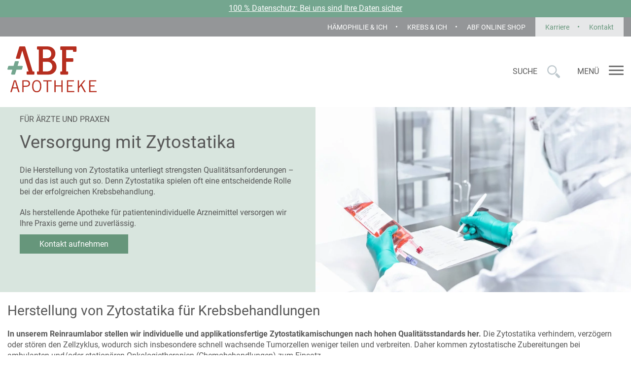

--- FILE ---
content_type: text/html; charset=utf-8
request_url: https://www.abf-apotheke.de/fuer-aerzte-praxen/therapien/zytostatika/
body_size: 15446
content:
<!DOCTYPE html> <html lang="de"> <head> <meta charset="utf-8"> <!-- === This website is powered by TYPO3 - inspiring people to share! TYPO3 is a free open source Content Management Framework initially created by Kasper Skaarhoj and licensed under GNU/GPL. TYPO3 is copyright 1998-2026 of Kasper Skaarhoj. Extensions are copyright of their respective owners. Information and contribution at https://typo3.org/ --> <link rel="icon" href="/_assets/711d2172a36af65b4a0fa11d59900d3a/img/favicon_abf.ico" type="image/vnd.microsoft.icon"> <title>Versorgung mit Zytostatika | ABF-Apotheke</title> <meta name="generator" content="TYPO3 CMS">
<meta name="description" content="In unserem Reinraumlabor stellen wir individuelle und applikationsfertige Zytostatika für Onkologietherapien her. Lernen Sie die ABF-Apotheke kennen!">
<meta name="viewport" content="width=device-width, initial-scale=1, minimum-scale=1, user-scalable=yes">
<meta name="author" content="Krebs &amp; Ich">
<meta name="keywords" content="Zytostatika ABF-Apotheke">
<meta property="og:title" content="Versorgung mit Zytostatika | ABF-Apotheke">
<meta property="og:description" content="In unserem Reinraumlabor stellen wir individuelle und applikationsfertige Zytostatika für Onkologietherapien her. Lernen Sie die ABF-Apotheke kennen!">
<meta name="twitter:card" content="summary">
<meta name="twitter:title" content="Versorgung mit Zytostatika | ABF-Apotheke">
<meta name="twitter:description" content="In unserem Reinraumlabor stellen wir individuelle und applikationsfertige Zytostatika für Onkologietherapien her. Lernen Sie die ABF-Apotheke kennen!"> <link rel="stylesheet" href="/typo3temp/assets/compressed/merged-80bd6cfabdac1669e4480f3061a9f16c-min.css?1769749990" media="all">
 <link rel="stylesheet" href="/typo3temp/assets/compressed/e8d06e472962e1b67e5e7fba30ce26ba-min.css?1769749990" media="all">
<link rel="stylesheet" href="/typo3temp/assets/compressed/merged-033f2b4ec0283f4ac08116eaec7552fb-min.css?1769749990" media="all">
         <script src="https://cloud.ccm19.de/app.js?apiKey=9c2f8a9554386741c35746ccdb247738a8f5d504ae59e9b1&amp;domain=68f8dd89fa6d391c123aff92&amp;lang=de_DE" referrerpolicy="origin"></script>		<script>(function(){"use strict";var c=[],f={},a,e,d,b;if(!window.jQuery){a=function(g){c.push(g)};f.ready=function(g){a(g)};e=window.jQuery=window.$=function(g){if(typeof g=="function"){a(g)}return f};window.checkJQ=function(){if(!d()){b=setTimeout(checkJQ,100)}};b=setTimeout(checkJQ,100);d=function(){if(window.jQuery!==e){clearTimeout(b);var g=c.shift();while(g){jQuery(g);g=c.shift()}b=f=a=e=d=window.checkJQ=null;return true}return false}}})();</script>    <link rel="stylesheet" href="https://tracking.a-b-f.de/abf/abf-web-custom.css">

  	<!-- Matomo -->
    <script type="text/javascript" data-cookieconsent="statistics">
       var _paq = window._paq || [];
       /* tracker methods like "setCustomDimension" should be called before "trackPageView" */
       _paq.push(['trackPageView']);
       _paq.push(['enableLinkTracking']);
       _paq.push(['enableHeartBeatTimer']);
       (function() {
         var u="//piwik.a-b-f.de/";
         _paq.push(['setTrackerUrl', u+'matomo.php']);
         _paq.push(['setSiteId', '10']);
         var d=document, g=d.createElement('script'), s=d.getElementsByTagName('script')[0];
         g.type='text/javascript'; g.async=true; g.defer=true; g.src=u+'matomo.js'; s.parentNode.insertBefore(g,s);
       })();
    </script>
    <!-- End Matomo Code -->

    <!-- SalesViewer -->
    <script defer="true" data-cookieconsent="statistics">
      (function(w,d,s,l,i){
          var g=w[l] ? '&s='+w[l]:'', f=d.getElementsByTagName(s)[0], j=d.createElement(s);
          j.async=true,j.src='https://slsnlytcs.com/stm.js?id='+i+g;
          j.referrerPolicy='no-referrer-when-downgrade';
          f.parentNode.insertBefore(j,f);
      })(window,document,'script','name','D9I9J6u6v9L2')
    </script>
    <!-- End SalesViewer -->
  
    <script src="https://tracking.a-b-f.de/abf-web-tracking-custom.js"></script>
<link rel="canonical" href="https://www.abf-apotheke.de/fuer-aerzte-praxen/therapien/zytostatika/"/>

<!-- This site is optimized with the Yoast SEO for TYPO3 plugin - https://yoast.com/typo3-extensions-seo/ -->
<script type="application/ld+json">[{"@context":"https:\/\/www.schema.org","@type":"BreadcrumbList","itemListElement":[{"@type":"ListItem","position":1,"item":{"@id":"https:\/\/www.abf-apotheke.de\/","name":"ABF Apotheke"}},{"@type":"ListItem","position":2,"item":{"@id":"https:\/\/www.abf-apotheke.de\/abf-apotheke\/","name":"ABF-Apotheke"}},{"@type":"ListItem","position":3,"item":{"@id":"https:\/\/www.abf-apotheke.de\/fuer-aerzte-praxen\/","name":"F\u00fcr \u00c4rzte & Praxen"}},{"@type":"ListItem","position":4,"item":{"@id":"https:\/\/www.abf-apotheke.de\/fuer-aerzte-praxen\/therapien\/","name":"Therapien"}},{"@type":"ListItem","position":5,"item":{"@id":"https:\/\/www.abf-apotheke.de\/fuer-aerzte-praxen\/therapien\/zytostatika\/","name":"Zytostatika"}}]}]</script> </head> <body> <div class="inner-1280"><header><div id="header" class="header abf"><div class="preHeaderWrapper" style="background-color: #74a68f;"><div class="inner"><div id="c25249" class="csc-default frame-type-text space-before-o space-after-o background-green"><p class="text-center"><u><a href="/datenschutz/" target="_self">100 % Datenschutz: Bei uns sind Ihre Daten sicher</a></u></p></div></div></div><div class="headerTop"><div class="inner"><div class="naviPortalLeft"><ul><li class="nav1283"><a href="https://www.haemophilie-und-ich.de/" title="Hämophilie &amp; Ich">Hämophilie &amp; Ich</a></li><li class="nav1282"><a href="https://www.krebs-und-ich.de" title="Krebs &amp; Ich">Krebs &amp; Ich</a></li><li class="nav1281"><a href="https://www.abf-fachapotheke.de/" title="ABF Online Shop">ABF Online Shop</a></li></ul></div><div class="naviPortalRight"><ul><li class="nav1286"><a href="https://karriere.a-b-f.de/" title="Karriere">Karriere</a></li><li class="nav1285"><a href="/abf-apotheke/kontakt/" title="Kontakt">Kontakt</a></li></ul></div></div></div><div class="headerBottom"><div class="inner"><div id="logo"><div class="logoDesktop"><a class="logo_link" title="ABF Apotheke" href="/"><img alt="ABF Apotheke" src="/_assets/711d2172a36af65b4a0fa11d59900d3a/img/logo-abf-apotheke.svg" width="67" height="31"/></a></div></div><div id="searchbox" role="form"><form action="/suche/?tx_indexedsearch_pi2%5Baction%5D=search&amp;tx_indexedsearch_pi2%5Bcontroller%5D=Search&amp;cHash=b56e10bc77779b2563dfafe3e2f636a9" method="post" id="tx_indexedsearch_block"><div class="tx-indexedsearch-form"><div class="search-autocomplete-wrapper"><input type="text" placeholder="Ihr Suchbegriff" name="tx_indexedsearch_pi2[search][sword]" value="" class="tx-indexedsearch-searchbox-sword indexed-search-autocomplete-sword"/><div class="search-autocomplete-results no-results" data-mode="word" data-searchonclick="false" data-maxresults="10" data-minlength="1" data-searchurl="/?no_cache=1&amp;tx_indexedsearchautocomplete_%5Baction%5D=search&amp;tx_indexedsearchautocomplete_%5Bcontroller%5D=Search&amp;type=7423794&amp;cHash=316de8d37c631fae34d0b1fde3e1cb25"></div></div><input type="submit" value="Suchen" class="tx-indexedsearch-searchbox-sbutton"/></div></form><div class="close"><div class="close icon"></div><a href="/">Schließen</a></div></div><div class="rightContentWrapper"><div class="pre"><p>Suche</p></div><span class="searchboxicon"></span><div class="logoMobile"><a class="logo_link" title="ABF Apotheke" href="/"><img alt="ABF Apotheke" src="/_assets/711d2172a36af65b4a0fa11d59900d3a/img/logo-abf-apotheke.svg" width="67" height="31"/></a></div><div class="pre"><p>Menü</p></div><a class="mobicon"><span class="first"></span><span class="sec"></span><span class="third"></span></a></div><div class="mainNavigation"><nav id="naviMain" role="navigation"><ul><li class="nav1052 hasSub"><a href="https://a-b-f.de/" title="ABF"> ABF </a><div class="megamenü "><div class="naviInfo"><div id="c18406" class="csc-default frame-type-text"><h5>Der ABF Unternehmensverbund</h5><p>Versorgung in besten Händen – Ihr pharmazeutischer Rundumversorger.&nbsp;Leistungsstark. Serviceorientiert. Partnerschaftlich.</p><p><strong><a href="https://a-b-f.de/startseite/" target="_blank"><strong>Zur&nbsp;ABF</strong></a></strong></p></div><div id="c18405" class="csc-default variation-pages-navi frame-type-menu_pages space-after-o"><header><h2 class="">Highlights</h2></header><div class="menuPagesWrapper"><div class="csc-default space-before-o"><div class="pageWrapper"><a href="https://a-b-f.de/standort-gs28/"><img src="/fileadmin/ABF/Standort/abf-social-gs28-standort-1.jpg" width="1280" height="720" alt=""/></a><a href="https://a-b-f.de/standort-gs28/" title="Standort GS28"><p> Das Expertenhaus GS28 in Fürth </p></a></div></div><div class="csc-default space-before-o"><div class="pageWrapper"><a href="https://a-b-f.de/unternehmen/familientradition/"><img src="/fileadmin/ABF/Unternehmen/Familientradition/abf-social-traditon.jpg" width="1280" height="720" alt=""/></a><a href="https://a-b-f.de/unternehmen/familientradition/" title="Familientradition"><p> Die Familientradition der ABF </p></a></div></div></div></div></div><ul><li class="nav1076"><a href="https://a-b-f.de/startseite/" title="Startseite"> Startseite </a></li><li class="nav1347 hasSub"><a href="https://a-b-f.de/unternehmen/unternehmensverbund/" title="Unternehmen"> Unternehmen </a><div class="megamenü "><div class="naviInfo"></div><ul><li class="nav1351"><a href="https://a-b-f.de/unternehmen/unternehmensverbund/" title="Unternehmensverbund"> Unternehmensverbund </a></li><li class="nav1350"><a href="https://a-b-f.de/unternehmen/familientradition/" title="Familientradition"> Familientradition </a></li><li class="nav1349"><a href="https://a-b-f.de/unternehmensverbund/historie/" title="Unternehmenshistorie"> Unternehmenshistorie </a></li></ul></div></li><li class="nav1814 hasSub"><a href="https://a-b-f.de/nachhaltigkeit/" title="Nachhaltigkeit"> Nachhaltigkeit </a><div class="megamenü "><div class="naviInfo"></div><ul><li class="nav1815"><a href="https://a-b-f.de/nachhaltigkeit/kunden-patienten/" title="Kunden &amp; Patienten"> Kunden &amp; Patienten </a></li><li class="nav1817"><a href="https://a-b-f.de/nachhaltigkeit/klima-ressourcen/" title="Klima &amp; Ressourcen"> Klima &amp; Ressourcen </a></li><li class="nav1818"><a href="https://a-b-f.de/nachhaltigkeit/chancen-fuersorge/" title="Chancen &amp; Fürsorge"> Chancen &amp; Fürsorge </a></li><li class="nav1819"><a href="https://a-b-f.de/nachhaltigkeit/verantwortung-produkte/" title="Verantwortung &amp; Produkte"> Verantwortung &amp; Produkte </a></li></ul></div></li><li class="nav1068"><a href="https://a-b-f.de/standort-gs28/" title="Standort GS28"> Standort GS28 </a></li><li class="nav1067"><a href="https://karriere.a-b-f.de/" title="Karriere"> Karriere </a></li><li class="nav1058"><a href="https://a-b-f.de/engagement/" title="Engagement"> Engagement </a></li><li class="nav1055"><a href="https://a-b-f.de/sponsoring/" title="Sponsoring"> Sponsoring </a></li></ul></div></li><li class="nav1051 active hasSub"><a href="/" title="ABF-Apotheke"> ABF-Apotheke </a><div class="megamenü "><div class="naviInfo"><div id="c18458" class="csc-default frame-type-text"><h5 class="h5">Die ABF-Apotheke | Vor Ort &amp; Digital</h5><p>Vertrauen verpflichtet. Ihre ABF-Apotheke – seit 1977. Wir betreuen Sie rund um Ihre Gesundheit individuell und kompetent – mit Online-Shop, mobiler Vorbestellung und Botendienst.</p><p><strong><strong><a href="/startseite/"><strong><strong>Zur ABF-Apotheke</strong></strong></a></strong></strong></p></div><div id="c18457" class="csc-default variation-pages-navi frame-type-menu_pages space-after-o"><header><h2 class="">Highlights</h2></header><div class="menuPagesWrapper"><div class="csc-default space-before-o"><div class="pageWrapper"><a href="/fuer-kunden-patienten/medikamente-bestellen/"><img src="/fileadmin/ABF-Apotheke/Kunden-und-Patienten/Bestellen/abf-apotheke-bestellen-header-social.jpg" width="960" height="540" alt=""/></a><a href="/fuer-kunden-patienten/medikamente-bestellen/" title="Medikamente bestellen"><p> Medikamente bestellen: einfach &amp; unkompliziert | ABF-Apotheke </p></a></div></div><div class="csc-default space-before-o"><div class="pageWrapper"><a href="/onlineshop/"><img src="/fileadmin/ABF-Apotheke/Startseite/abf-apotheke-hintergrund-webshop-social.jpg" width="960" height="540" alt=""/></a><a href="/onlineshop/" title="ABF Online-Shop"><p> Der ABF Online-Shop | Jetzt einfach bestellen </p></a></div></div></div></div></div><ul><li class="nav672"><a href="/startseite/" title="Startseite"> Startseite </a></li><li class="nav673"><a href="/vor-ort/" title="ABF-Apotheke vor Ort"> ABF-Apotheke vor Ort </a></li><li class="nav499"><a href="/onlineshop/" title="ABF Online-Shop"> ABF Online-Shop </a></li><li class="nav1810"><a href="/projekte/" title="Projekte"> Projekte </a></li><li class="nav497 hasSub"><a href="/fuer-kunden-patienten/uebersicht/" title="Für Kunden &amp; Patienten"> Für Kunden &amp; Patienten </a><div class="megamenü "><div class="naviInfo"></div><ul><li class="nav1542"><a href="/fuer-kunden-patienten/uebersicht/" title="Übersicht"> Übersicht </a></li><li class="nav509"><a href="/fuer-kunden-patienten/medikamente-bestellen/" title="Medikamente bestellen"> Medikamente bestellen </a></li><li class="nav508"><a href="/medikationsanalyse/" title="Medikationsanalyse"> Medikationsanalyse </a></li><li class="nav2289"><a href="/bioelektrische-impedanzanalyse/" title="Bioelektrische Impedanzanalyse"> Bioelektrische Impedanzanalyse </a></li><li class="nav1842 hasSub"><a href="/fuer-kunden-patienten/fachgebiete/" title="Fachgebiete"> Fachgebiete </a><div class="megamenü "><div class="naviInfo"></div><ul><li class="nav2251"><a href="/krebs/" title="Krebs"> Krebs </a></li><li class="nav1843"><a href="/migraene/" title="Migräne"> Migräne </a></li><li class="nav2210"><a href="/ms/" title="Multiple Sklerose"> Multiple Sklerose </a></li><li class="nav1844"><a href="/sma/" title="SMA"> SMA </a></li><li class="nav2241"><a href="/hiv/" title="HIV"> HIV </a></li></ul></div></li><li class="nav679"><a href="/fuer-kunden-patienten/krebs-ich/" title="KREBS &amp; ICH"> KREBS &amp; ICH </a></li><li class="nav680"><a href="/fuer-kunden-patienten/haemophilie-ich/" title="HÄMOPHILIE &amp; ICH"> HÄMOPHILIE &amp; ICH </a></li><li class="nav520"><a href="/fuer-kunden-patienten/hormonkosmetik/" title="Hormonkosmetik"> Hormonkosmetik </a></li><li class="nav505"><a href="/fuer-kunden-patienten/kosmetik/" title="Kosmetik"> Kosmetik </a></li><li class="nav504"><a href="/fuer-kunden-patienten/abf-card/" title="ABF Card"> ABF Card </a></li><li class="nav503"><a href="/fuer-kunden-patienten/abf-sammelfreund/" title="ABF Sammelfreund"> ABF Sammelfreund </a></li></ul></div></li><li class="nav496 active hasSub"><a href="/fuer-aerzte-praxen/uebersicht/" title="Für Ärzte &amp; Praxen"> Für Ärzte &amp; Praxen </a><div class="megamenü "><div class="naviInfo"></div><ul><li class="nav1522"><a href="/fuer-aerzte-praxen/uebersicht/" title="Übersicht"> Übersicht </a></li><li class="nav515 active hasSub"><a href="/fuer-aerzte-praxen/therapien/zytostatika/" title="Therapien"> Therapien </a><div class="megamenü "><div class="naviInfo"></div><ul><li class="nav526 active"><a href="/fuer-aerzte-praxen/therapien/zytostatika/" title="Zytostatika"> Zytostatika </a></li><li class="nav525"><a href="/fuer-aerzte-praxen/therapien/ophthalmika/" title="Ophthalmika"> Ophthalmika </a></li><li class="nav1539"><a href="/fuer-aerzte-praxen/therapien/biologika/" title="Biologika"> Biologika </a></li><li class="nav1524"><a href="/fuer-aerzte-praxen/therapien/antibiotika/" title="Antibiotika"> Antibiotika </a></li><li class="nav1529"><a href="/fuer-aerzte-praxen/therapien/analgetika/" title="Analgetika"> Analgetika </a></li><li class="nav1538"><a href="/fuer-aerzte-praxen/therapien/virustatika/" title="Virustatika"> Virustatika </a></li></ul></div></li><li class="nav514 hasSub"><a href="/abf-apotheke/fuer-aerzten-praxen/bestellportale/ophthalmika/" title="Bestellportale"> Bestellportale </a><div class="megamenü "><div class="naviInfo"></div><ul><li class="nav529"><a href="/abf-apotheke/fuer-aerzten-praxen/bestellportale/ophthalmika/" title="Ophthalmika"> Ophthalmika </a></li><li class="nav528"><a href="/abf-apotheke/fuer-aerzten-praxen/bestellportale/biologika/" title="Biologika"> Biologika </a></li></ul></div></li><li class="nav511"><a href="/abf-apotheke/fuer-aerzten-praxen/logistik/" title="Logistik"> Logistik </a></li></ul></div></li><li class="nav2704"><a href="/abf-praxispause/" title="ABF Praxispause"> ABF Praxispause </a></li><li class="nav2686"><a href="/abf-meetandeat/" title="ABF Meet &amp; Eat"> ABF Meet &amp; Eat </a></li><li class="nav2640"><a href="/datenschutz-b2b/" title="Datenschutz B2B"> Datenschutz B2B </a></li></ul></div></li><li class="nav1077 hasSub"><a href="https://www.abf-pharmazie.de/" title="ABF-Pharmazie"> ABF-Pharmazie </a><div class="megamenü "><div class="naviInfo"><div id="c18482" class="csc-default frame-type-text"><h5 class="h5">Die ABF-Pharmazie</h5><p>Die ABF-Pharmazie ist zugelassener pharmazeutischer Großhandel und hat die Herstellungserlaubnis nach § 13 AMG für die pharmazeutische Herstellung unter GMP-Standards.</p><p><strong><strong><a href="https://www.abf-pharmazie.de/startseite/" target="_blank"><strong><strong>Zur ABF-Pharmazie</strong></strong></a></strong></strong></p></div><div id="c18481" class="csc-default variation-pages-navi frame-type-menu_pages space-after-o"><header><h2 class="">Highlights</h2></header><div class="menuPagesWrapper"><div class="csc-default space-before-o"><div class="pageWrapper"><a href="https://www.abf-pharmazie.de/startseite/"><img src="/fileadmin/ABF/Unternehmen/Familientradition/abf-logo.png" width="725" height="296" alt="Schriftlogo der ABF."/></a><a href="https://www.abf-pharmazie.de/startseite/" title="Startseite"><p> Startseite | ABF-Pharmazie pharmazeutischer Lohnhersteller </p></a></div></div></div></div></div><ul><li class="nav1098"><a href="https://www.abf-pharmazie.de/startseite/" title="Startseite"> Startseite </a></li><li class="nav1251"><a href="https://www.abf-pharmazie.de/" title="Aktuelles"> Aktuelles </a></li></ul></div></li><li class="nav1099 hasSub"><a href="https://www.abf-synergie.de/" title="ABF-Synergie"> ABF-Synergie </a><div class="megamenü "><div class="naviInfo"><div id="c18468" class="csc-default frame-type-text"><h5 class="h5">Die ABF-Synergie</h5><p>Die Shared-Services der ABF. Mit unseren gebündelten Dienstleistungen sind wir für Projekte im ABF Unternehmensverbund wichtiger Partner auf Augenhöhe.</p><p><strong><strong><a href="https://www.abf-synergie.de/startseite/" target="_blank"><strong><strong>Zur ABF-Synergie</strong></strong></a></strong></strong></p></div><div id="c18467" class="csc-default variation-pages-navi frame-type-menu_pages space-after-o"><header><h2 class="">Highlights</h2></header><div class="menuPagesWrapper"><div class="csc-default space-before-o"><div class="pageWrapper"><a href="https://www.abf-synergie.de/"><img src="/fileadmin/ABF-Synergie/Startseite/abf-synergie-header-social.jpg" width="960" height="540" alt=""/></a><a href="https://www.abf-synergie.de/" title="ABF Synergie"><p> Die ABF-Synergie GmbH </p></a></div></div><div class="csc-default space-before-o"><div class="pageWrapper"><a href="https://a-b-f.de/"><img src="/fileadmin/ABF/Startseite/abf-header-social.jpg" width="960" height="540" alt=""/></a><a href="https://a-b-f.de/" title="ABF"><p> Der ABF-Unternehmensverbund - Versorgung in besten Händen </p></a></div></div></div></div></div><ul><li class="nav1114"><a href="https://www.abf-synergie.de/startseite/" title="Startseite"> Startseite </a></li><li class="nav1252"><a href="https://www.abf-synergie.de/" title="Aktuelles"> Aktuelles </a></li></ul></div></li><li class="nav1115 hasSub"><a href="https://karriere.a-b-f.de/" title="ABF Karriere"> ABF Karriere </a><div class="megamenü "><div class="naviInfo"><div id="c18509" class="csc-default frame-type-text"><h5>ABF Karriere</h5><p>Werden Sie Teil unseres Teams! Wir sind ein erfolgreiches Familienunternehmen in Mittelfranken und bieten Voraussetzungen, um persönlich und beruflich zu wachsen.</p><p><strong><a href="https://karriere.a-b-f.de/startseite/" target="_blank"><strong>Zur ABF Karriere</strong></a></strong></p></div><div id="c18508" class="csc-default variation-pages-navi frame-type-menu_pages space-after-o"><header><h2 class="">Highlights</h2></header><div class="menuPagesWrapper"><div class="csc-default space-before-o"><div class="pageWrapper"><a href="https://karriere.a-b-f.de/offene-stellen/"><img src="/fileadmin/user_upload/abf-karriere-stellenangebote-header-social-3.png" width="960" height="540" alt=""/></a><a href="https://karriere.a-b-f.de/offene-stellen/" title="Offene Stellen"><p> Stellenangebote | ABF Karriere </p></a></div></div><div class="csc-default space-before-o"><div class="pageWrapper"><a href="https://karriere.a-b-f.de/unsere-benefits/"><img src="/fileadmin/ABF-Karriere/Benefits/abf-karriere-benefits-header-social.jpg" width="960" height="540" alt="Loungebereich mit gemütlichen Sesseln"/></a><a href="https://karriere.a-b-f.de/unsere-benefits/" title="Unsere Benefits"><p> ABF Karriere | Unsere Benefits </p></a></div></div></div></div></div><ul><li class="nav1125"><a href="https://karriere.a-b-f.de/startseite/" title="Startseite"> Startseite </a></li><li class="nav1122"><a href="https://karriere.a-b-f.de/offene-stellen/" title="Offene Stellen"> Offene Stellen </a></li><li class="nav1123"><a href="https://karriere.a-b-f.de/bewerbungsprozess/" title="Bewerbungstipps"> Bewerbungstipps </a></li><li class="nav1518"><a href="https://karriere.a-b-f.de/karriere/ansprechpartner/" title="Ansprechpartner"> Ansprechpartner </a></li><li class="nav1120"><a href="https://karriere.a-b-f.de/unsere-benefits/" title="Unsere Benefits"> Unsere Benefits </a></li><li class="nav1116"><a href="https://karriere.a-b-f.de/karriere/abf-hinter-den-kulissen/" title="Unsere Mitarbeiter berichten"> Unsere Mitarbeiter berichten </a></li><li class="nav2237"><a href="https://karriere.a-b-f.de/pta-gesucht/" title="PTA gesucht"> PTA gesucht </a></li></ul></div></li><li class="nav2530 hasSub"><a href="https://www.abf-campus.de/startseite/" title="ABF-Campus"> ABF-Campus </a><div class="megamenü "><div class="naviInfo"><div id="c27987" class="csc-default frame-type-text"><h5>Der ABF-Campus</h5><p>Ihre Fortbildungsplattform für Ärzte und Praxispersonal: Entdecken Sie Weiterbildungen und individuelle Trainings.</p><p><strong><strong><a href="https://www.abf-campus.de/startseite/" target="_blank">Zu ABF-Campus</a></strong></strong></p></div><div id="c27986" class="csc-default variation-pages-navi frame-type-menu_pages space-after-o"><header><h2 class="">Highlights</h2></header><div class="menuPagesWrapper"><div class="csc-default space-before-o"><div class="pageWrapper"><a href="https://www.abf-campus.de/newsletter/"><img src="/fileadmin/user_upload/Campus_Newsletter.png" width="576" height="324" alt=""/></a><a href="https://www.abf-campus.de/newsletter/" title="Newsletter"><p> Newsletter des ABF-Campus | ABF-Campus </p></a></div></div><div class="csc-default space-before-o"><div class="pageWrapper"><a href="https://www.abf-campus.de/veranstaltungen/reinraumlabor-hautnah/"><img src="/fileadmin/ABF-Campus/Veranstaltungen/relaunch-header-campus_inhouse.jpg" width="1200" height="675" alt="Eine Mitarbeiterin mit Schutzanzug und Maske steht im Reinraumlabor und blickt in die Kamera. Im Hintergrund arbeiten zwei Kollegen an einer Werkbank und stellen eine Infusion her."/></a><a href="https://www.abf-campus.de/veranstaltungen/reinraumlabor-hautnah/" title="ABF-Campus Inhouse"><p> Inhouse Veranstaltung beim ABF-Campus | ABF-Campus </p></a></div></div></div></div></div><ul><li class="nav2542"><a href="https://www.abf-campus.de/startseite/" title="Startseite"> Startseite </a></li><li class="nav2535 hasSub"><a href="https://www.abf-campus.de/startseite/" title="Veranstaltungen"> Veranstaltungen </a><div class="megamenü "><div class="naviInfo"></div><ul><li class="nav2619"><a href="https://www.abf-campus.de/" title="Orale Tumortherapie im Fokus 2023"> Orale Tumortherapie im Fokus 2023 </a></li><li class="nav2609"><a href="https://www.abf-campus.de/" title="Infusionsschulung in der Praxis"> Infusionsschulung in der Praxis </a></li><li class="nav2537"><a href="https://www.abf-campus.de/veranstaltungen/notfalltraining-fuer-praxispersonal/" title="Notfalltraining für Praxispersonal"> Notfalltraining für Praxispersonal </a></li><li class="nav2536"><a href="https://www.abf-campus.de/veranstaltungen/reinraumlabor-hautnah/" title="ABF-Campus Inhouse"> ABF-Campus Inhouse </a></li></ul></div></li><li class="nav2534"><a href="https://www.abf-campus.de/referentenpool/" title="Referentenpool"> Referentenpool </a></li><li class="nav2533"><a href="https://www.abf-campus.de/newsletter/" title="Newsletter"> Newsletter </a></li><li class="nav2532"><a href="https://www.abf-campus.de/kontakt/" title="Kontakt"> Kontakt </a></li><li class="nav2531"><a href="https://karriere.a-b-f.de/" title="Karriere"> Karriere </a></li></ul></div></li></ul></nav><div class="hide-on-desktop"><div class="naviMobile"><ul><li class="nav56"><a href="https://www.krebs-und-ich.de/ueber-krebs-und-ich/" title="Über KREBS &amp; ICH">Über KREBS &amp; ICH</a></li><li class="nav52"><a href="https://www.abf-apotheke.de/krebs/?utm_source=kui&amp;utm_medium=metaheader&amp;utm_campaign=kui-global&amp;utm_content=metaheader-abf-apotheke-krebs&amp;utm_term=abf-apotheke" title="ABF-Apotheke">ABF-Apotheke</a></li><li class="nav40"><a href="https://www.krebs-und-ich.de/ueber-krebs-und-ich/kontakt/" title="Kontakt">Kontakt</a></li></ul><div class="naviSocial"><ul><li class="nav2634"><a href="https://www.instagram.com/abfapotheke/" title="Instagram"><span class="img"><img src="/fileadmin/user_upload/instagram.png" width="25" height="25" alt=""/></span></a></li><li class="nav456"><a href="https://de-de.facebook.com/abfapotheken/" title="Facebook"><span class="img"><img src="/fileadmin/user_upload/facebook.png" width="25" height="25" alt=""/></span></a></li></ul></div></div></div></div></div></div></div><nav id="naviBreadcrumb" aria-label="Breadcrumb"><div class="inner"><ol class="breadcrumb"><li class="breadcrumb-item"><a href="/" title="ABF-Apotheke">ABF-Apotheke</a></li><li class="breadcrumb-item"><a href="/fuer-aerzte-praxen/uebersicht/" title="Für Ärzte &amp; Praxen">Für Ärzte &amp; Praxen</a></li><li class="breadcrumb-item"><a href="/fuer-aerzte-praxen/therapien/zytostatika/" title="Therapien">Therapien</a></li><li class="breadcrumb-item active" aria-current="page"><span class="breadcrumb-text">Zytostatika</span></li></ol></div></nav><div id="banner" class="banner" role="banner"><div id="c25411" class="csc-default layout-no-padding-grid frame-type-gridelements_pi1 space-before-o"><div class="grid_50_50 grid"><div class="row"><div class="col_50_1 col"><div id="c25410" class="csc-default frame-type-gridelements_pi1 space-before-o"><div class="background" style="background-color: #d8e5de;"><div id="c25409" class="csc-default frame-type-text"><p class="h6"><a href="/fuer-aerzte-praxen/uebersicht/">Für Ärzte und Praxen</a></p><h1>Versorgung mit Zytostatika</h1><p>Die Herstellung von Zytostatika unterliegt strengsten Qualitätsanforderungen – und das ist auch gut so. Denn Zytostatika spielen oft eine entscheidende Rolle bei der erfolgreichen Krebsbehandlung.</p><p>Als herstellende Apotheke für patientenindividuelle Arzneimittel versorgen wir Ihre Praxis gerne und zuverlässig.</p><p><a href="#c22856" class="greenbutton">Kontakt aufnehmen</a>&nbsp;</p></div></div></div></div><div class="col_50_2 col"><div id="c25412" class="csc-default frame-type-image"><div class="ce-image ce-center ce-above"><div class="ce-gallery" data-ce-columns="1" data-ce-images="1"><div class="ce-outer"><div class="ce-inner"><div class="ce-row"><div class="ce-column"><figure class="image"><picture><source data-srcset="/fileadmin/_processed_/2/7/csm_abf-therapien-zytostatika_3557aa6529.jpg 1240w" media="(min-width: 769px)" sizes="(min-width: 1280px) 1280px, 100vw"/><source data-srcset="/fileadmin/_processed_/2/7/csm_abf-therapien-zytostatika_e51b88e09f.jpg 900w" media="(min-width: 600px) AND (max-width: 768px)" sizes="(min-width: 1280px) 1280px, 100vw"/><source data-srcset="/fileadmin/_processed_/2/7/csm_abf-therapien-zytostatika_e51b88e09f.jpg 900w" media="(min-width: 0px) AND (max-width: 599px)" sizes="(min-width: 1280px) 1280px, 100vw"/><img class="image-embed-item lazy lazyload" title="Pharmazeutische Herstellung von Zytostatika" alt="Pharmazeutische Herstellung von Zytostatika im Reinraumlabor" data-src="/fileadmin/ABF-Apotheke/Arzt-und-Praxis/Fachbereiche/abf-therapien-zytostatika.jpg" width="1280"/></picture></figure></div></div></div></div></div></div></div></div></div></div></div></div></header><main role="main"><!--TYPO3SEARCH_begin--><section id="content" class="content"><div id="c25413" class="csc-default inner-1920 frame-type-text"><div class="inner-1920-in"><header><h2 class="">Herstellung von Zytostatika für Krebsbehandlungen</h2></header><p><strong>In unserem Reinraumlabor stellen wir individuelle und applikationsfertige Zytostatikamischungen nach hohen Qualitätsstandards her.</strong> Die Zytostatika verhindern, verzögern oder stören den Zellzyklus, wodurch sich insbesondere schnell wachsende Tumorzellen weniger teilen und verbreiten. Daher kommen zytostatische Zubereitungen bei ambulanten und/oder stationären Onkologietherapien (Chemobehandlungen) zum Einsatz.</p><ul class="abf-list-grey"></ul></div></div><div id="c25416" class="csc-default inner-1920 frame-type-gridelements_pi1"><div class="grid_80_20 grid"><div class="row"><div class="col_80 col"><div id="c25415" class="csc-default frame-type-text"><header><h2 class="">Das macht uns zu Experten</h2></header><ul class="abf-list-grey"><li>Herstellung von patientenindividuellen Therapien innerhalb kurzer Zeit</li><li>Sicherheit und hohe Qualität durch die Zubereitung im modernen Sterillabor</li><li>hohe Transparenz sowie Rückverfolgbarkeit der Prozesse</li></ul></div></div><div class="col_20 col"><div id="c25417" class="csc-default frame-type-image"><div class="ce-image ce-center ce-above"><div class="ce-gallery" data-ce-columns="1" data-ce-images="1"><div class="ce-outer"><div class="ce-inner"><div class="ce-row"><div class="ce-column"><figure class="image"><img class="image-embed-item" alt="Icon Äskulapstab" src="/fileadmin/ABF/Icons/icon-gruendung-large.svg" width="150" height="150"/></figure></div></div></div></div></div></div></div></div></div></div></div><div id="c25418" class="csc-default frame-type-gridelements_pi1 background-lightgrey"><div class="background" style="background-color: ;"><div id="c25419" class="csc-default frame-type-text"><header><h2 class="">Ganzheitliche Versorgung durch die ABF-Apotheke</h2></header><p>Zur Behandlung mit Zytostatika gehört oft auch die <strong>Versorgung mit ergänzenden Therapien wie <a href="/fuer-aerzte-praxen/therapien/analgetika/">Analgetika zur Schmerzbehandlung</a>&nbsp;oder&nbsp;parenterale Ernährung.&nbsp;</strong>Zudem bieten wir Ihnen Zubehör sowie Fertigarzneimittel an.&nbsp;Diese können Sie ebenfalls von uns beziehen.<strong>&nbsp;</strong>So können Sie Ihre Patientinnnen und Patienten aus einer Hand rundum gut versorgen.</p><p><a href="#c22856" class="greenbutton">Kontakt aufnehmen</a></p></div></div></div><div id="c25420" class="csc-default inner-1920 frame-type-text"><div class="inner-1920-in"><header><h2 class="">ABF-Apotheke: Unsere besonderen Leistungen für Sie</h2></header><p>Mit der ABF-Apotheke haben Sie einen kompetenten Partner an Ihrer Seite, der gemeinsam mit Ihnen das Ziel einer bestmöglichen Patientenversorgung verfolgt. Neben der Herstellung von patientenindividuellen Therapien in hoher Qualität profitieren Sie ebenso von folgenden Leistungen:</p></div></div><div id="c25421" class="csc-default frame-type-gridelements_pi1"><div class="grid_50_50 grid"><div class="row"><div class="col_50_1 col"><div id="c25422" class="csc-default frame-type-text"><ul class="abf-list-grey"><li><strong>Unsere Logistik&nbsp;liefert Ihnen unsere Herstellungen&nbsp;flexibel und zuverlässig in Ihre Praxis.</strong> So vermeiden wir Wartezeiten und die Versorgung Ihrer Patientinnen und Patienten ist gesichert.</li><li><strong>Mit unserem validierten Transportsystem sichern wir die Arzneimittelqualität.</strong> Auf dem Weg zu Ihnen behandeln wir die Zubereitungen stets mit großer Sorgfalt.</li><li>Sie haben im Praxisalltag viel zu tun, daher <strong>unterstützen wir Sie bei der Kommunikation mit den Krankenkassen</strong>, wenn es um die Regresse von Rezepturen geht.&nbsp;</li><li>Sie brauchen <strong>Unterstützung bei medizinrechtlichen Fragen</strong>? Auch hier stehen wir Ihnen mit unseren Experten gerne beratend zur Seite.</li></ul></div></div><div class="col_50_2 col"><div id="c25423" class="csc-default inner-1920 frame-type-text"><div class="inner-1920-in"><ul class="abf-list-grey"><li>Wir sind Ihr <strong>Partner zur Durchführung von klinischen Studien</strong>. Unser GCP-geschultes Studienteam übernimmt dazu die Organisation.</li><li><strong>Mit den Weiterbildungsangeboten unseres <a href="https://www.abf-campus.de/" target="_blank">ABF-Campus</a> bilden Sie Ihr Praxispersonal regelmäßig zu relevanten Themen weiter</strong>. Gerne kommen wir für ausgewählte Kurse auch vor Ort in Ihre Praxis, um Ihren Zeitaufwand optimal zu gestalten.</li><li>Durch unser onkologisches Fachwissen sind wir auch <strong>für Ihre Patienten ein kompetenter Ansprechpartner bei ergänzenden pharmazeutischen Anliegen</strong>. Über unser Patientenportal <a href="https://www.krebs-und-ich.de/" target="_blank">KREBS &amp; ICH</a> informieren sich mehr als 4.000 Nutzerinnen und Nutzer regelmäßig.&nbsp;</li></ul></div></div></div></div></div></div><div id="c30571" class="csc-default frame-type-gridelements_pi1"><div class="background" style="background-color: ;"><div id="c30570" class="csc-default layout-no-padding-grid frame-type-gridelements_pi1 space-before-40 background-beige"><div class="grid_20_80 grid"><div class="row"><div class="col_20 col"><div id="c30564" class="csc-default frame-type-gridelements_pi1 background-beige"><div class="background" style="background-color: ;"><div id="c30563" class="csc-default inner-1030 frame-type-image space-before-o space-after-o"><div class="inner-1030-in"><div class="ce-image ce-center ce-above"><div class="ce-gallery" data-ce-columns="1" data-ce-images="1"><div class="ce-outer"><div class="ce-inner"><div class="ce-row"><div class="ce-column"><figure class="image"><img class="image-embed-item" src="/fileadmin/Images/Haemophilie/Icons/hui-kontakt.svg" width="200" height="200" alt=""/></figure></div></div></div></div></div></div></div></div></div></div></div><div class="col_80 col"><div id="c30569" class="csc-default frame-type-gridelements_pi1"><div class="grid_50_50 grid"><div class="row"><div class="col_50_1 col"><div id="c30568" class="csc-default frame-type-gridelements_pi1 space-before-o space-after-o background-beige"><div class="background" style="background-color: ;"><div id="c30567" class="csc-default frame-type-text"><h2>Fachreferat Onkologie</h2><p>Mit langjähriger Erfahrung in der Onkologie und in der aseptischen Herstellung von patienten-individuellen Infusionslösungen berät unser Fachreferat Ärzt:innen und Praxisteams sowie Patient:innen</p><p><strong>Ute Plescher</strong><br> Leitung Fachreferat Onkologie</p><p><a href="tel:+49911723012384" class="greenbutton">Fon 0911 723 01-2384</a></p><p><a href="#" data-mailto-token="jxfiql7wvqlpqxqfhxXx:y:c+ab" data-mailto-vector="-3" class="greenbutton">E-Mail schreiben</a></p></div></div></div></div><div class="col_50_2 col"><div id="c30566" class="csc-default frame-type-gridelements_pi1 space-before-o space-after-o background-beige"><div class="background" style="background-color: ;"><div id="c30565" class="csc-default frame-type-text"><h2>ABF Service Plus</h2><p>Bei allen Fragen rund um Chemotherapien stehen wir Ihnen kompetent zur Seite. Unsere Mitarbeiterinnen und Mitarbeiter im ABF Service Plus sind Spezialisten auf ihrem Gebiet und geben Ihnen gerne schnell und unkompliziert Auskunft. Das&nbsp;<strong>ABF Service Plus Team Zytostatika&nbsp;</strong>erreichen Sie unter</p><p><a href="tel:+4991172301105" class="greenbutton">Fon 0911 723 01-120</a></p><p><a href="tel:+4991172301106" class="greenbutton">Fax 0911 723 01-121</a></p><p><a href="#" data-mailto-token="jxfiql7wvqlpqxqfhxXx:y:c+ab" data-mailto-vector="-3" class="greenbutton">E-Mail schreiben</a></p></div></div></div></div></div></div></div></div></div></div></div></div></div><div id="c22856" class="csc-default frame-type-gridelements_pi1 space-after-60 background-beige"><div class="background" style="background-color: ;"><div id="c22854" class="csc-default layout-textoverlay frame-type-text"><header><h2 class="">Sie haben Fragen oder wünschen einen Rückruf?</h2></header><p>Das <strong>ABF Service Plus Team</strong>&nbsp;steht Ihnen bei allen<strong>&nbsp;Anliegen&nbsp;rund um onkologische Arzneimittel </strong>kompetent zur Seite. Gerne geben wir&nbsp;Ihnen schnell und unkompliziert Auskunft. Geben Sie dafür einfach Ihre Kontaktdaten ein und wir kontaktieren Sie zeitnah.</p></div><div id="c22855" class="csc-default inner-1920 frame-type-powermail_pi1"><div class="inner-1920-in"><div class="tx-powermail"><div class="container-fluid"><form data-powermail-validate="data-powermail-validate" data-validate="html5" enctype="multipart/form-data" method="post" name="field" class="powermail_form powermail_form_14   " action="/fuer-aerzte-praxen/therapien/zytostatika/?tx_powermail_pi1%5Baction%5D=checkCreate&amp;tx_powermail_pi1%5Bcontroller%5D=Form&amp;cHash=4a91e57a1d4eac67757817d31b1651df#c22855"><div><input type="hidden" name="tx_powermail_pi1[__referrer][@extension]" value="Powermail" /><input type="hidden" name="tx_powermail_pi1[__referrer][@controller]" value="Form" /><input type="hidden" name="tx_powermail_pi1[__referrer][@action]" value="form" /><input type="hidden" name="tx_powermail_pi1[__referrer][arguments]" value="YTowOnt9404497a5fe77a134219173f4821093886dd3a161" /><input type="hidden" name="tx_powermail_pi1[__referrer][@request]" value="{&quot;@extension&quot;:&quot;Powermail&quot;,&quot;@controller&quot;:&quot;Form&quot;,&quot;@action&quot;:&quot;form&quot;}20254352f210ea8998c1761d7df094da5c954db0" /><input type="hidden" name="tx_powermail_pi1[__trustedProperties]" value="{&quot;field&quot;:{&quot;anrede&quot;:1,&quot;vorname&quot;:1,&quot;nachname&quot;:1,&quot;e_mail&quot;:1,&quot;telefon&quot;:1,&quot;ihrenachricht&quot;:1,&quot;__hp&quot;:1},&quot;mail&quot;:{&quot;form&quot;:1}}9640415fbe6932198a2227996490de3e55018c21" /></div><h3>Feedback Ophthalmika</h3><fieldset class="powermail_fieldset powermail_fieldset_42 "><legend class="powermail_legend">Einfach Kontaktdaten angeben und wir melden uns so bald wie möglich.</legend><div class="powermail_fieldwrap powermail_fieldwrap_type_radio powermail_fieldwrap_anrede  "><label for="powermail_field_anrede" class="powermail_label" title="">
        Anrede
    </label><div class="powermail_field"><div class="radio "><label><input data-powermail-errors-container=".powermail_field_error_container_anrede" data-powermail-class-handler=".powermail_fieldwrap_anrede &gt; div &gt; div" class="powermail_radio" id="powermail_field_anrede_1" type="radio" name="tx_powermail_pi1[field][anrede]" value="Frau" />
					Frau
				</label></div><div class="radio "><label><input class="powermail_radio" id="powermail_field_anrede_2" type="radio" name="tx_powermail_pi1[field][anrede]" value="Herr" />
					Herr
				</label></div><div class="radio "><label><input class="powermail_radio" id="powermail_field_anrede_3" type="radio" name="tx_powermail_pi1[field][anrede]" value="Divers" />
					Divers
				</label></div><div class="powermail_field_error_container powermail_field_error_container_anrede"></div></div></div><div class="powermail_fieldwrap powermail_fieldwrap_type_input powermail_fieldwrap_vorname  "><label for="powermail_field_vorname" class="powermail_label" title="">
        Vorname<span class="mandatory" aria-hidden="true">*</span></label><div class="powermail_field"><input required="required" aria-required="true" data-powermail-required-message="Dieses Feld muss ausgefüllt werden!" placeholder="Vorname" class="powermail_input  " id="powermail_field_vorname" type="text" name="tx_powermail_pi1[field][vorname]" value="" /></div></div><div class="powermail_fieldwrap powermail_fieldwrap_type_input powermail_fieldwrap_nachname  "><label for="powermail_field_nachname" class="powermail_label" title="">
        Nachname<span class="mandatory" aria-hidden="true">*</span></label><div class="powermail_field"><input required="required" aria-required="true" data-powermail-required-message="Dieses Feld muss ausgefüllt werden!" placeholder="Nachname" class="powermail_input  " id="powermail_field_nachname" type="text" name="tx_powermail_pi1[field][nachname]" value="" /></div></div><div class="powermail_fieldwrap powermail_fieldwrap_type_input powermail_fieldwrap_e_mail  "><label for="powermail_field_e_mail" class="powermail_label" title="">
        E-Mail<span class="mandatory" aria-hidden="true">*</span></label><div class="powermail_field"><input required="required" aria-required="true" data-powermail-required-message="Dieses Feld muss ausgefüllt werden!" placeholder="E-Mail" class="powermail_input  " id="powermail_field_e_mail" type="text" name="tx_powermail_pi1[field][e_mail]" value="" /></div></div><div class="powermail_fieldwrap powermail_fieldwrap_type_input powermail_fieldwrap_telefon  "><label for="powermail_field_telefon" class="powermail_label" title="">
        Telefon
    </label><div class="powermail_field"><input placeholder="Telefonnummer" class="powermail_input  " id="powermail_field_telefon" type="text" name="tx_powermail_pi1[field][telefon]" value="" /></div></div><div class="powermail_fieldwrap powermail_fieldwrap_type_input powermail_fieldwrap_ihrenachricht  "><label for="powermail_field_ihrenachricht" class="powermail_label" title="">
        Ihre Nachricht
    </label><div class="powermail_field"><input placeholder="Ihre Nachricht" class="powermail_input  " id="powermail_field_ihrenachricht" type="text" name="tx_powermail_pi1[field][ihrenachricht]" value="" /></div></div></fieldset><fieldset class="powermail_fieldset powermail_fieldset_43 "><legend class="powermail_legend">Datenschutz</legend><div class="powermail_fieldwrap powermail_fieldwrap_type_html powermail_fieldwrap_marker  "><div class="powermail_field ">
        
                Mit Absenden des Formulars stimme ich zu, dass meine Angaben aus dem Kontaktformular zur Beantwortung meiner Anfrage erhoben und verarbeitet werden. Die Daten werden nach abgeschlossener Bearbeitung Ihrer Anfrage gelöscht. 

Hinweis: Sie können Ihre Einwilligung jederzeit z.B. per E-Mail an <a href="mailto:datenschutz@a-b-f.de">datenschutz@a-b-f.de</a> widerrufen. Detaillierte Informationen zum Umgang mit Nutzerdaten finden Sie in unserer <a href="/datenschutz/" target="_blank">Datenschutzerklärung</a>.
            
    </div></div><div class="powermail_fieldwrap powermail_fieldwrap_type_submit powermail_fieldwrap_jetztkontaktaufnehmen  "><div class="powermail_field "><input class="powermail_submit" type="submit" value="Nachricht senden" /></div></div></fieldset><input class="powermail_form_uid" type="hidden" name="tx_powermail_pi1[mail][form]" value="14" /><div style="margin-left: -99999px; position: absolute;"><label for="powermail_hp_14">
			Diese Feld nicht ausfüllen!
		</label><input autocomplete="new-powermail-hp-14" aria-hidden="true" id="powermail_hp_14" tabindex="-1" type="text" name="tx_powermail_pi1[field][__hp]" value="" /></div></form></div></div>
</div></div></div></div><div id="c18529" class="csc-default layout-ampersand variation-expertteam frame-type-gridelements_pi1"><div class="bgImg" style="background-image:url(/fileadmin/ABF-Pharmazie/OnePager/abf-showroom-1280.jpg)"><div class="bgImgSrc"><img src="/fileadmin/ABF-Pharmazie/OnePager/abf-showroom-1280.jpg"/></div><div class="bgImgText" style="background-color: rgba();"><div class="bgImgTextWrapper"><div id="c18527" class="csc-default frame-type-text space-before-60 space-after-60"><p class="h4 text-center">Besuchen Sie unseren Showroom!</p><p class="text-center">Wir freuen uns, wenn Sie&nbsp;unser Reinraumlabor&nbsp;in Fürth besuchen möchten&nbsp;und sich selbst<br> von unserer geprüften Qualität überzeugen wollen.&nbsp;In unserem Showroom haben Sie den vollen Einblick<br> in unser Sterillabor&nbsp;und können die Herstellung&nbsp;live mitverfolgen – wir freuen uns auf Ihre Anfrage:</p><p class="h4 text-center">0911-766 719-0 oder&nbsp;<a href="#" data-mailto-token="jxfiql7obfkoxrjixyloXx:y:c+ab" data-mailto-vector="-3">reinraumlabor@<span style="display:none;">remove-this.</span>a-b-f.de</a></p><p class="h4 text-center">&nbsp;</p><p class="h4 text-center">&nbsp;</p></div></div></div></div></div></section><!--TYPO3SEARCH_end--></main><footer id="footer" class="footer" role="contentinfo"><div class="inner"><div class="grid-parent"><div class="footer-block-info grid-item"><div id="c16906" class="csc-default frame-type-text space-before-o space-after-o"><p>ABF – Vertrauen verpflichtet | © 2026</p></div></div><div class="footer-navi-wrap grid-item"><div class="footer-navi-portal"><ul><li class="nav1288"><a href="/abf-apotheke/kontakt/" title="Kontakt">Kontakt</a></li></ul></div><div class="footer-navi-social"><ul><li class="nav2634"><a href="https://www.instagram.com/abfapotheke/" title="Instagram"><span class="img"><img src="/fileadmin/user_upload/instagram.png" width="25" height="25" alt=""/></span></a></li><li class="nav456"><a href="https://de-de.facebook.com/abfapotheken/" title="Facebook"><span class="img"><img src="/fileadmin/user_upload/facebook.png" width="25" height="25" alt=""/></span></a></li></ul></div></div><div class="footer-block-sitemap grid-item"><div id="c16910" class="csc-default frame-type-menu_sitemap_pages space-before-o space-after-o"><ul><li><a href="/" title="ABF"><span>ABF</span></a><ul><li><a href="https://a-b-f.de/startseite/" title="Startseite"><span>Startseite</span></a></li><li><a href="https://a-b-f.de/unternehmen/unternehmensverbund/" title="Unternehmen"><span>Unternehmen</span></a><ul><li><a href="https://a-b-f.de/unternehmen/unternehmensverbund/" title="Unternehmensverbund"><span>Unternehmensverbund</span></a></li><li><a href="https://a-b-f.de/unternehmen/familientradition/" title="Familientradition"><span>Familientradition</span></a></li><li><a href="https://a-b-f.de/unternehmensverbund/historie/" title="Unternehmenshistorie"><span>Unternehmenshistorie</span></a></li></ul></li><li><a href="https://a-b-f.de/nachhaltigkeit/" title="Nachhaltigkeit"><span>Nachhaltigkeit</span></a><ul><li><a href="https://a-b-f.de/nachhaltigkeit/kunden-patienten/" title="Kunden &amp; Patienten"><span>Kunden &amp; Patienten</span></a></li><li><a href="https://a-b-f.de/nachhaltigkeit/klima-ressourcen/" title="Klima &amp; Ressorcen"><span>Klima &amp; Ressorcen</span></a></li><li><a href="https://a-b-f.de/nachhaltigkeit/chancen-fuersorge/" title="Chancen &amp; Fürsorge"><span>Chancen &amp; Fürsorge</span></a></li><li><a href="https://a-b-f.de/nachhaltigkeit/verantwortung-produkte/" title="Verantwortung &amp; Produkte"><span>Verantwortung &amp; Produkte</span></a></li></ul></li><li><a href="https://a-b-f.de/standort-gs28/" title="Standort GS28"><span>Standort GS28</span></a></li><li><a href="https://karriere.a-b-f.de/" title="Karriere"><span>Karriere</span></a></li><li><a href="https://a-b-f.de/engagement/" title="Engagement"><span>Engagement</span></a></li><li><a href="https://a-b-f.de/sponsoring/" title="Sponsoring"><span>Sponsoring</span></a></li></ul></li><li><a href="/startseite/" title="ABF-Apotheke"><span>ABF-Apotheke</span></a><ul><li><a href="/startseite/" title="Startseite"><span>Startseite</span></a></li><li><a href="/vor-ort/" title="ABF-Apotheke vor Ort"><span>ABF-Apotheke vor Ort</span></a></li><li><a href="/onlineshop/" title="ABF Online-Shop"><span>ABF Online-Shop</span></a></li><li><a href="/projekte/" title="Projekte"><span>Projekte</span></a></li><li><a href="/fuer-kunden-patienten/uebersicht/" title="Für Kunden &amp; Patienten"><span>Für Kunden &amp; Patienten</span></a><ul><li><a href="/fuer-kunden-patienten/uebersicht/" title="Übersicht"><span>Übersicht</span></a></li><li><a href="/fuer-kunden-patienten/medikamente-bestellen/" title="Medikamente bestellen"><span>Medikamente bestellen</span></a></li><li><a href="/medikationsanalyse/" title="Medikationsanalyse"><span>Medikationsanalyse</span></a></li><li><a href="/bioelektrische-impedanzanalyse/" title="BIA-Messung"><span>BIA-Messung</span></a></li><li><a href="/fuer-kunden-patienten/fachgebiete/" title="Fachgebiete"><span>Fachgebiete</span></a><ul><li><a href="/migraene/" title="Migräne"><span>Migräne</span></a></li><li><a href="/ms/" title="Multiple Sklerose"><span>Multiple Sklerose</span></a></li><li><a href="/sma/" title="SMA"><span>SMA</span></a></li><li><a href="/krebs/" title="Krebs"><span>Krebs</span></a></li><li><a href="/hiv/" title="HIV"><span>HIV</span></a></li></ul></li><li><a href="/fuer-kunden-patienten/krebs-ich/" title="KREBS &amp; ICH"><span>KREBS &amp; ICH</span></a></li><li><a href="/fuer-kunden-patienten/haemophilie-ich/" title="HÄMOPHILIE &amp; ICH"><span>HÄMOPHILIE &amp; ICH</span></a></li><li><a href="/fuer-kunden-patienten/hormonkosmetik/" title="Hormonkosmetik"><span>Hormonkosmetik</span></a></li><li><a href="/fuer-kunden-patienten/kosmetik/" title="Kosmetik"><span>Kosmetik</span></a></li><li><a href="/fuer-kunden-patienten/abf-card/" title="ABF Card"><span>ABF Card</span></a></li><li><a href="/fuer-kunden-patienten/abf-sammelfreund/" title="ABF Sammelfreund"><span>ABF Sammelfreund</span></a></li></ul></li><li><a href="/fuer-aerzte-praxen/uebersicht/" title="Für Ärzte &amp; Praxen"><span>Für Ärzte &amp; Praxen</span></a><ul><li><a href="/fuer-aerzte-praxen/uebersicht/" title="Übersicht"><span>Übersicht</span></a></li><li><a href="/fuer-aerzte-praxen/therapien/zytostatika/" title="Therapien"><span>Therapien</span></a><ul><li><a href="/fuer-aerzte-praxen/therapien/zytostatika/" title="Zytostatika"><span>Zytostatika</span></a></li><li><a href="/fuer-aerzte-praxen/therapien/ophthalmika/" title="Ophthalmika"><span>Ophthalmika</span></a></li><li><a href="/fuer-aerzte-praxen/therapien/biologika/" title="Biologika"><span>Biologika</span></a></li><li><a href="/fuer-aerzte-praxen/therapien/antibiotika/" title="Antibiotika"><span>Antibiotika</span></a></li><li><a href="/fuer-aerzte-praxen/therapien/analgetika/" title="Analgetika"><span>Analgetika</span></a></li><li><a href="/fuer-aerzte-praxen/therapien/virustatika/" title="Virustatika"><span>Virustatika</span></a></li></ul></li><li><a href="/abf-apotheke/fuer-aerzten-praxen/bestellportale/ophthalmika/" title="Bestellportale"><span>Bestellportale</span></a><ul><li><a href="/abf-apotheke/fuer-aerzten-praxen/bestellportale/ophthalmika/" title="Ophthalmika"><span>Ophthalmika</span></a></li><li><a href="/abf-apotheke/fuer-aerzten-praxen/bestellportale/biologika/" title="Biologika"><span>Biologika</span></a></li></ul></li><li><a href="/abf-apotheke/fuer-aerzten-praxen/logistik/" title="Logistik"><span>Logistik</span></a></li></ul></li></ul></li><li><a href="https://www.abf-pharmazie.de/" title="ABF-Pharmazie"><span>ABF-Pharmazie</span></a><ul><li><a href="https://www.abf-pharmazie.de/startseite/" title="Startseite"><span>Startseite</span></a></li><li><a href="https://www.abf-pharmazie.de/" title="Aktuelles"><span>Aktuelles</span></a></li></ul></li><li><a href="https://www.abf-synergie.de/" title="ABF-Synergie"><span>ABF-Synergie</span></a><ul><li><a href="https://www.abf-synergie.de/startseite/" title="Startseite"><span>Startseite</span></a></li><li><a href="https://www.abf-synergie.de/" title="Aktuelles"><span>Aktuelles</span></a></li></ul></li><li><a href="/" title="ABF Karriere"><span>ABF Karriere</span></a><ul><li><a href="https://karriere.a-b-f.de/startseite/" title="Startseite"><span>Startseite</span></a></li><li><a href="https://karriere.a-b-f.de/offene-stellen/" title="Offene Stellen"><span>Offene Stellen</span></a></li><li><a href="https://karriere.a-b-f.de/bewerbungsprozess/" title="Bewerbungsprozess"><span>Bewerbungsprozess</span></a></li><li><a href="https://karriere.a-b-f.de/karriere/ansprechpartner/" title="Ansprechpartner"><span>Ansprechpartner</span></a></li><li><a href="https://karriere.a-b-f.de/unsere-benefits/" title="Unsere Benefits"><span>Unsere Benefits</span></a></li><li><a href="https://karriere.a-b-f.de/karriere/abf-hinter-den-kulissen/" title="ABF hinter den Kulissen"><span>ABF hinter den Kulissen</span></a></li><li><a href="https://karriere.a-b-f.de/pta-gesucht/" title="PTA gesucht"><span>PTA gesucht</span></a></li></ul></li><li><a href="https://www.abf-campus.de/startseite/" title="ABF-Campus"><span>ABF-Campus</span></a><ul><li><a href="https://www.abf-campus.de/startseite/" title="Startseite"><span>Startseite</span></a></li><li><a href="https://www.abf-campus.de/startseite/" title="Veranstaltungen"><span>Veranstaltungen</span></a><ul><li><a href="https://www.abf-campus.de/" title="Orale Tumortherapie im Fokus 2023"><span>Orale Tumortherapie im Fokus 2023</span></a></li><li><a href="https://www.abf-campus.de/" title="CED Forum 2023"><span>CED Forum 2023</span></a></li><li><a href="https://www.abf-campus.de/" title="Good Clinical Practice"><span>Good Clinical Practice</span></a></li><li><a href="https://www.abf-campus.de/" title="Infusionsschulung in der Praxis"><span>Infusionsschulung in der Praxis</span></a></li><li><a href="https://www.abf-campus.de/veranstaltungen/notfalltraining-fuer-praxispersonal/" title="Notfalltraining für Praxispersonal"><span>Notfalltraining für Praxispersonal</span></a></li><li><a href="https://www.abf-campus.de/veranstaltungen/reinraumlabor-hautnah/" title="ABF-Campus Inhouse"><span>ABF-Campus Inhouse</span></a></li></ul></li><li><a href="https://www.abf-campus.de/referentenpool/" title="Referentenpool"><span>Referentenpool</span></a></li><li><a href="https://www.abf-campus.de/newsletter/" title="Newsletter"><span>Newsletter</span></a></li><li><a href="https://www.abf-campus.de/kontakt/" title="Kontakt"><span>Kontakt</span></a></li><li><a href="https://karriere.a-b-f.de/" title="Karriere"><span>Karriere</span></a></li></ul></li></ul></div></div><div class="footer-navi-mandatory grid-item"><ul><li class="nav616"><a href="/datenschutz/" title="Datenschutz">Datenschutz</a></li><li class="nav615"><a href="/impressum/" title="Impressum">Impressum</a></li></ul></div></div><div class="footer-block-logo grid-item"><div id="c16919" class="csc-default frame-type-image"><div class="ce-image ce-center ce-above"><div class="ce-gallery" data-ce-columns="1" data-ce-images="1"><div class="ce-outer"><div class="ce-inner"><div class="ce-row"><div class="ce-column"><figure class="image"><img class="image-embed-item" src="/fileadmin/ABF/apotheke.png" width="104" height="19" alt=""/></figure></div></div></div></div></div></div></div><div id="c16918" class="csc-default frame-type-image"><div class="ce-image ce-center ce-above"><div class="ce-gallery" data-ce-columns="1" data-ce-images="1"><div class="ce-outer"><div class="ce-inner"><div class="ce-row"><div class="ce-column"><figure class="image"><img class="image-embed-item" src="/fileadmin/ABF/pharmazie.png" width="110" height="19" alt=""/></figure></div></div></div></div></div></div></div><div id="c16917" class="csc-default frame-type-image"><div class="ce-image ce-center ce-above"><div class="ce-gallery" data-ce-columns="1" data-ce-images="1"><div class="ce-outer"><div class="ce-inner"><div class="ce-row"><div class="ce-column"><figure class="image"><img class="image-embed-item" src="/fileadmin/ABF/synergie.png" width="102" height="19" alt=""/></figure></div></div></div></div></div></div></div></div></div></footer></div><div id="cookie-bar"><div class="inner"><div class="cookie-text"><div id="c342" class="csc-default frame-type-text"><p>Wir verwenden Cookies, um Inhalte zu personalisieren und die Zugriffe auf unsere Website zu analysieren. Weitere Informationen finden Sie in unserer Datenschutzerklärung.</p></div></div><div class="cookie-ok"><a href="" class="cb-enable">Okay</a></div></div></div> 

<script src="/typo3temp/assets/compressed/merged-c5a0300ecd012f25daaea6f1d2fbb308-min.js?1769749990"></script>
 
<script src="/typo3temp/assets/compressed/merged-21d123cffac30475b96559f7694ae33d-min.js?1769749990"></script>
<script src="/typo3temp/assets/compressed/Form.min-min.js?1769749990" defer="defer"></script>
<script async="async" src="/typo3temp/assets/compressed/ba19e614c16923a947df5b199324c770-b42b0442137dfa1138acd76d415796b7-min.js?1769749990"></script> 
 		<!-- <script async type="text/javascript" src="//userlike-cdn-widgets.s3-eu-west-1.amazonaws.com/ac8924e1f6f8e9bffba966e6aaeb7646b9bbc679992c22b3478e461edcbcd5fc.js"></script>	-->
 </body> </html>

--- FILE ---
content_type: text/css
request_url: https://www.abf-apotheke.de/typo3temp/assets/compressed/e8d06e472962e1b67e5e7fba30ce26ba-min.css?1769749990
body_size: 662
content:
<!-- :root{--paragraph__family:"Libre Franklin", sans-serif;--paragraph__normal:100;--paragraph__bold:600;--headline__family:"Roboto", sans-serif;--headline__weight:100;--bg-color:rgb(255, 255, 255);--font-color:rgb(84, 84, 84);--font-color--light:rgb(161, 161, 161);--font-color--dark:rgb(84, 84, 84);--primary-color:rgb(177, 143, 116);--primary-color--light:rgb(238, 230, 224);--primary-color--dark:rgb(118, 68, 36);--secondary-color:rgb(84, 84, 84);--secondary-color--light:#e0e0e0;--secondary-color--dark:#545454;--success-color:rgb(0, 230, 118);--warning-color:rgb(255, 145, 0);--error-color:rgb(255, 23, 68);--navigation-color:var(--primary-color);--navigation-color--mobile:var(--primary-color);--overlay-font-color:rgb(84, 84, 84);--overlay-bg-color:rgb(255, 255, 255)}-->


--- FILE ---
content_type: text/css
request_url: https://www.abf-apotheke.de/typo3temp/assets/compressed/merged-033f2b4ec0283f4ac08116eaec7552fb-min.css?1769749990
body_size: 177822
content:
@charset "utf-8";@font-face{font-family:'Roboto';font-style:italic;font-weight:300;font-display:swap;src:local('Roboto Light Italic'),local('Roboto-LightItalic'),url('../../../_assets/711d2172a36af65b4a0fa11d59900d3a/fonts/KFOjCnqEu92Fr1Mu51TjASc3CsTKlA.woff2') format('woff2');unicode-range:U+0460-052F,U+1C80-1C88,U+20B4,U+2DE0-2DFF,U+A640-A69F,U+FE2E-FE2F}@font-face{font-family:'Roboto';font-style:italic;font-weight:300;font-display:swap;src:local('Roboto Light Italic'),local('Roboto-LightItalic'),url('../../../_assets/711d2172a36af65b4a0fa11d59900d3a/fonts/KFOjCnqEu92Fr1Mu51TjASc-CsTKlA.woff2') format('woff2');unicode-range:U+0400-045F,U+0490-0491,U+04B0-04B1,U+2116}@font-face{font-family:'Roboto';font-style:italic;font-weight:300;font-display:swap;src:local('Roboto Light Italic'),local('Roboto-LightItalic'),url('../../../_assets/711d2172a36af65b4a0fa11d59900d3a/fonts/KFOjCnqEu92Fr1Mu51TjASc2CsTKlA.woff2') format('woff2');unicode-range:U+1F00-1FFF}@font-face{font-family:'Roboto';font-style:italic;font-weight:300;font-display:swap;src:local('Roboto Light Italic'),local('Roboto-LightItalic'),url('../../../_assets/711d2172a36af65b4a0fa11d59900d3a/fonts/KFOjCnqEu92Fr1Mu51TjASc5CsTKlA.woff2') format('woff2');unicode-range:U+0370-03FF}@font-face{font-family:'Roboto';font-style:italic;font-weight:300;font-display:swap;src:local('Roboto Light Italic'),local('Roboto-LightItalic'),url('../../../_assets/711d2172a36af65b4a0fa11d59900d3a/fonts/KFOjCnqEu92Fr1Mu51TjASc1CsTKlA.woff2') format('woff2');unicode-range:U+0102-0103,U+0110-0111,U+1EA0-1EF9,U+20AB}@font-face{font-family:'Roboto';font-style:italic;font-weight:300;font-display:swap;src:local('Roboto Light Italic'),local('Roboto-LightItalic'),url('../../../_assets/711d2172a36af65b4a0fa11d59900d3a/fonts/KFOjCnqEu92Fr1Mu51TjASc0CsTKlA.woff2') format('woff2');unicode-range:U+0100-024F,U+0259,U+1E00-1EFF,U+2020,U+20A0-20AB,U+20AD-20CF,U+2113,U+2C60-2C7F,U+A720-A7FF}@font-face{font-family:'Roboto';font-style:italic;font-weight:300;font-display:swap;src:local('Roboto Light Italic'),local('Roboto-LightItalic'),url('../../../_assets/711d2172a36af65b4a0fa11d59900d3a/fonts/KFOjCnqEu92Fr1Mu51TjASc6CsQ.woff2') format('woff2');unicode-range:U+0000-00FF,U+0131,U+0152-0153,U+02BB-02BC,U+02C6,U+02DA,U+02DC,U+2000-206F,U+2074,U+20AC,U+2122,U+2191,U+2193,U+2212,U+2215,U+FEFF,U+FFFD}@font-face{font-family:'Roboto';font-style:italic;font-weight:400;font-display:swap;src:local('Roboto Italic'),local('Roboto-Italic'),url('../../../_assets/711d2172a36af65b4a0fa11d59900d3a/fonts/KFOkCnqEu92Fr1Mu51xFIzIFKw.woff2') format('woff2');unicode-range:U+0460-052F,U+1C80-1C88,U+20B4,U+2DE0-2DFF,U+A640-A69F,U+FE2E-FE2F}@font-face{font-family:'Roboto';font-style:italic;font-weight:400;font-display:swap;src:local('Roboto Italic'),local('Roboto-Italic'),url('../../../_assets/711d2172a36af65b4a0fa11d59900d3a/fonts/KFOkCnqEu92Fr1Mu51xMIzIFKw.woff2') format('woff2');unicode-range:U+0400-045F,U+0490-0491,U+04B0-04B1,U+2116}@font-face{font-family:'Roboto';font-style:italic;font-weight:400;font-display:swap;src:local('Roboto Italic'),local('Roboto-Italic'),url('../../../_assets/711d2172a36af65b4a0fa11d59900d3a/fonts/KFOkCnqEu92Fr1Mu51xEIzIFKw.woff2') format('woff2');unicode-range:U+1F00-1FFF}@font-face{font-family:'Roboto';font-style:italic;font-weight:400;font-display:swap;src:local('Roboto Italic'),local('Roboto-Italic'),url('../../../_assets/711d2172a36af65b4a0fa11d59900d3a/fonts/KFOkCnqEu92Fr1Mu51xLIzIFKw.woff2') format('woff2');unicode-range:U+0370-03FF}@font-face{font-family:'Roboto';font-style:italic;font-weight:400;font-display:swap;src:local('Roboto Italic'),local('Roboto-Italic'),url('../../../_assets/711d2172a36af65b4a0fa11d59900d3a/fonts/KFOkCnqEu92Fr1Mu51xHIzIFKw.woff2') format('woff2');unicode-range:U+0102-0103,U+0110-0111,U+1EA0-1EF9,U+20AB}@font-face{font-family:'Roboto';font-style:italic;font-weight:400;font-display:swap;src:local('Roboto Italic'),local('Roboto-Italic'),url('../../../_assets/711d2172a36af65b4a0fa11d59900d3a/fonts/KFOkCnqEu92Fr1Mu51xGIzIFKw.woff2') format('woff2');unicode-range:U+0100-024F,U+0259,U+1E00-1EFF,U+2020,U+20A0-20AB,U+20AD-20CF,U+2113,U+2C60-2C7F,U+A720-A7FF}@font-face{font-family:'Roboto';font-style:italic;font-weight:400;font-display:swap;src:local('Roboto Italic'),local('Roboto-Italic'),url('../../../_assets/711d2172a36af65b4a0fa11d59900d3a/fonts/KFOkCnqEu92Fr1Mu51xIIzI.woff2') format('woff2');unicode-range:U+0000-00FF,U+0131,U+0152-0153,U+02BB-02BC,U+02C6,U+02DA,U+02DC,U+2000-206F,U+2074,U+20AC,U+2122,U+2191,U+2193,U+2212,U+2215,U+FEFF,U+FFFD}@font-face{font-family:'Roboto';font-style:italic;font-weight:700;font-display:swap;src:local('Roboto Bold Italic'),local('Roboto-BoldItalic'),url('../../../_assets/711d2172a36af65b4a0fa11d59900d3a/fonts/KFOjCnqEu92Fr1Mu51TzBic3CsTKlA.woff2') format('woff2');unicode-range:U+0460-052F,U+1C80-1C88,U+20B4,U+2DE0-2DFF,U+A640-A69F,U+FE2E-FE2F}@font-face{font-family:'Roboto';font-style:italic;font-weight:700;font-display:swap;src:local('Roboto Bold Italic'),local('Roboto-BoldItalic'),url('../../../_assets/711d2172a36af65b4a0fa11d59900d3a/fonts/KFOjCnqEu92Fr1Mu51TzBic-CsTKlA.woff2') format('woff2');unicode-range:U+0400-045F,U+0490-0491,U+04B0-04B1,U+2116}@font-face{font-family:'Roboto';font-style:italic;font-weight:700;font-display:swap;src:local('Roboto Bold Italic'),local('Roboto-BoldItalic'),url('../../../_assets/711d2172a36af65b4a0fa11d59900d3a/fonts/KFOjCnqEu92Fr1Mu51TzBic2CsTKlA.woff2') format('woff2');unicode-range:U+1F00-1FFF}@font-face{font-family:'Roboto';font-style:italic;font-weight:700;font-display:swap;src:local('Roboto Bold Italic'),local('Roboto-BoldItalic'),url('../../../_assets/711d2172a36af65b4a0fa11d59900d3a/fonts/KFOjCnqEu92Fr1Mu51TzBic5CsTKlA.woff2') format('woff2');unicode-range:U+0370-03FF}@font-face{font-family:'Roboto';font-style:italic;font-weight:700;font-display:swap;src:local('Roboto Bold Italic'),local('Roboto-BoldItalic'),url('../../../_assets/711d2172a36af65b4a0fa11d59900d3a/fonts/KFOjCnqEu92Fr1Mu51TzBic1CsTKlA.woff2') format('woff2');unicode-range:U+0102-0103,U+0110-0111,U+1EA0-1EF9,U+20AB}@font-face{font-family:'Roboto';font-style:italic;font-weight:700;font-display:swap;src:local('Roboto Bold Italic'),local('Roboto-BoldItalic'),url('../../../_assets/711d2172a36af65b4a0fa11d59900d3a/fonts/KFOjCnqEu92Fr1Mu51TzBic0CsTKlA.woff2') format('woff2');unicode-range:U+0100-024F,U+0259,U+1E00-1EFF,U+2020,U+20A0-20AB,U+20AD-20CF,U+2113,U+2C60-2C7F,U+A720-A7FF}@font-face{font-family:'Roboto';font-style:italic;font-weight:700;font-display:swap;src:local('Roboto Bold Italic'),local('Roboto-BoldItalic'),url('../../../_assets/711d2172a36af65b4a0fa11d59900d3a/fonts/KFOjCnqEu92Fr1Mu51TzBic6CsQ.woff2') format('woff2');unicode-range:U+0000-00FF,U+0131,U+0152-0153,U+02BB-02BC,U+02C6,U+02DA,U+02DC,U+2000-206F,U+2074,U+20AC,U+2122,U+2191,U+2193,U+2212,U+2215,U+FEFF,U+FFFD}@font-face{font-family:'Roboto';font-style:normal;font-weight:300;font-display:swap;src:local('Roboto Light'),local('Roboto-Light'),url('../../../_assets/711d2172a36af65b4a0fa11d59900d3a/fonts/KFOlCnqEu92Fr1MmSU5fCRc4EsA.woff2') format('woff2');unicode-range:U+0460-052F,U+1C80-1C88,U+20B4,U+2DE0-2DFF,U+A640-A69F,U+FE2E-FE2F}@font-face{font-family:'Roboto';font-style:normal;font-weight:300;font-display:swap;src:local('Roboto Light'),local('Roboto-Light'),url('../../../_assets/711d2172a36af65b4a0fa11d59900d3a/fonts/KFOlCnqEu92Fr1MmSU5fABc4EsA.woff2') format('woff2');unicode-range:U+0400-045F,U+0490-0491,U+04B0-04B1,U+2116}@font-face{font-family:'Roboto';font-style:normal;font-weight:300;font-display:swap;src:local('Roboto Light'),local('Roboto-Light'),url('../../../_assets/711d2172a36af65b4a0fa11d59900d3a/fonts/KFOlCnqEu92Fr1MmSU5fCBc4EsA.woff2') format('woff2');unicode-range:U+1F00-1FFF}@font-face{font-family:'Roboto';font-style:normal;font-weight:300;font-display:swap;src:local('Roboto Light'),local('Roboto-Light'),url('../../../_assets/711d2172a36af65b4a0fa11d59900d3a/fonts/KFOlCnqEu92Fr1MmSU5fBxc4EsA.woff2') format('woff2');unicode-range:U+0370-03FF}@font-face{font-family:'Roboto';font-style:normal;font-weight:300;font-display:swap;src:local('Roboto Light'),local('Roboto-Light'),url('../../../_assets/711d2172a36af65b4a0fa11d59900d3a/fonts/KFOlCnqEu92Fr1MmSU5fCxc4EsA.woff2') format('woff2');unicode-range:U+0102-0103,U+0110-0111,U+1EA0-1EF9,U+20AB}@font-face{font-family:'Roboto';font-style:normal;font-weight:300;font-display:swap;src:local('Roboto Light'),local('Roboto-Light'),url('../../../_assets/711d2172a36af65b4a0fa11d59900d3a/fonts/KFOlCnqEu92Fr1MmSU5fChc4EsA.woff2') format('woff2');unicode-range:U+0100-024F,U+0259,U+1E00-1EFF,U+2020,U+20A0-20AB,U+20AD-20CF,U+2113,U+2C60-2C7F,U+A720-A7FF}@font-face{font-family:'Roboto';font-style:normal;font-weight:300;font-display:swap;src:local('Roboto Light'),local('Roboto-Light'),url('../../../_assets/711d2172a36af65b4a0fa11d59900d3a/fonts/KFOlCnqEu92Fr1MmSU5fBBc4.woff2') format('woff2');unicode-range:U+0000-00FF,U+0131,U+0152-0153,U+02BB-02BC,U+02C6,U+02DA,U+02DC,U+2000-206F,U+2074,U+20AC,U+2122,U+2191,U+2193,U+2212,U+2215,U+FEFF,U+FFFD}@font-face{font-family:'Roboto';font-style:normal;font-weight:400;font-display:swap;src:local('Roboto'),local('Roboto-Regular'),url('../../../_assets/711d2172a36af65b4a0fa11d59900d3a/fonts/KFOmCnqEu92Fr1Mu72xKOzY.woff2') format('woff2');unicode-range:U+0460-052F,U+1C80-1C88,U+20B4,U+2DE0-2DFF,U+A640-A69F,U+FE2E-FE2F}@font-face{font-family:'Roboto';font-style:normal;font-weight:400;font-display:swap;src:local('Roboto'),local('Roboto-Regular'),url('../../../_assets/711d2172a36af65b4a0fa11d59900d3a/fonts/KFOmCnqEu92Fr1Mu5mxKOzY.woff2') format('woff2');unicode-range:U+0400-045F,U+0490-0491,U+04B0-04B1,U+2116}@font-face{font-family:'Roboto';font-style:normal;font-weight:400;font-display:swap;src:local('Roboto'),local('Roboto-Regular'),url('../../../_assets/711d2172a36af65b4a0fa11d59900d3a/fonts/KFOmCnqEu92Fr1Mu7mxKOzY.woff2') format('woff2');unicode-range:U+1F00-1FFF}@font-face{font-family:'Roboto';font-style:normal;font-weight:400;font-display:swap;src:local('Roboto'),local('Roboto-Regular'),url('../../../_assets/711d2172a36af65b4a0fa11d59900d3a/fonts/KFOmCnqEu92Fr1Mu4WxKOzY.woff2') format('woff2');unicode-range:U+0370-03FF}@font-face{font-family:'Roboto';font-style:normal;font-weight:400;font-display:swap;src:local('Roboto'),local('Roboto-Regular'),url('../../../_assets/711d2172a36af65b4a0fa11d59900d3a/fonts/KFOmCnqEu92Fr1Mu7WxKOzY.woff2') format('woff2');unicode-range:U+0102-0103,U+0110-0111,U+1EA0-1EF9,U+20AB}@font-face{font-family:'Roboto';font-style:normal;font-weight:400;font-display:swap;src:local('Roboto'),local('Roboto-Regular'),url('../../../_assets/711d2172a36af65b4a0fa11d59900d3a/fonts/KFOmCnqEu92Fr1Mu7GxKOzY.woff2') format('woff2');unicode-range:U+0100-024F,U+0259,U+1E00-1EFF,U+2020,U+20A0-20AB,U+20AD-20CF,U+2113,U+2C60-2C7F,U+A720-A7FF}@font-face{font-family:'Roboto';font-style:normal;font-weight:400;font-display:swap;src:local('Roboto'),local('Roboto-Regular'),url('../../../_assets/711d2172a36af65b4a0fa11d59900d3a/fonts/KFOmCnqEu92Fr1Mu4mxK.woff2') format('woff2');unicode-range:U+0000-00FF,U+0131,U+0152-0153,U+02BB-02BC,U+02C6,U+02DA,U+02DC,U+2000-206F,U+2074,U+20AC,U+2122,U+2191,U+2193,U+2212,U+2215,U+FEFF,U+FFFD}@font-face{font-family:'Roboto';font-style:normal;font-weight:700;font-display:swap;src:local('Roboto Bold'),local('Roboto-Bold'),url('../../../_assets/711d2172a36af65b4a0fa11d59900d3a/fonts/KFOlCnqEu92Fr1MmWUlfCRc4EsA.woff2') format('woff2');unicode-range:U+0460-052F,U+1C80-1C88,U+20B4,U+2DE0-2DFF,U+A640-A69F,U+FE2E-FE2F}@font-face{font-family:'Roboto';font-style:normal;font-weight:700;font-display:swap;src:local('Roboto Bold'),local('Roboto-Bold'),url('../../../_assets/711d2172a36af65b4a0fa11d59900d3a/fonts/KFOlCnqEu92Fr1MmWUlfABc4EsA.woff2') format('woff2');unicode-range:U+0400-045F,U+0490-0491,U+04B0-04B1,U+2116}@font-face{font-family:'Roboto';font-style:normal;font-weight:700;font-display:swap;src:local('Roboto Bold'),local('Roboto-Bold'),url('../../../_assets/711d2172a36af65b4a0fa11d59900d3a/fonts/KFOlCnqEu92Fr1MmWUlfCBc4EsA.woff2') format('woff2');unicode-range:U+1F00-1FFF}@font-face{font-family:'Roboto';font-style:normal;font-weight:700;font-display:swap;src:local('Roboto Bold'),local('Roboto-Bold'),url('../../../_assets/711d2172a36af65b4a0fa11d59900d3a/fonts/KFOlCnqEu92Fr1MmWUlfBxc4EsA.woff2') format('woff2');unicode-range:U+0370-03FF}@font-face{font-family:'Roboto';font-style:normal;font-weight:700;font-display:swap;src:local('Roboto Bold'),local('Roboto-Bold'),url('../../../_assets/711d2172a36af65b4a0fa11d59900d3a/fonts/KFOlCnqEu92Fr1MmWUlfCxc4EsA.woff2') format('woff2');unicode-range:U+0102-0103,U+0110-0111,U+1EA0-1EF9,U+20AB}@font-face{font-family:'Roboto';font-style:normal;font-weight:700;font-display:swap;src:local('Roboto Bold'),local('Roboto-Bold'),url('../../../_assets/711d2172a36af65b4a0fa11d59900d3a/fonts/KFOlCnqEu92Fr1MmWUlfChc4EsA.woff2') format('woff2');unicode-range:U+0100-024F,U+0259,U+1E00-1EFF,U+2020,U+20A0-20AB,U+20AD-20CF,U+2113,U+2C60-2C7F,U+A720-A7FF}@font-face{font-family:'Roboto';font-style:normal;font-weight:700;font-display:swap;src:local('Roboto Bold'),local('Roboto-Bold'),url('../../../_assets/711d2172a36af65b4a0fa11d59900d3a/fonts/KFOlCnqEu92Fr1MmWUlfBBc4.woff2') format('woff2');unicode-range:U+0000-00FF,U+0131,U+0152-0153,U+02BB-02BC,U+02C6,U+02DA,U+02DC,U+2000-206F,U+2074,U+20AC,U+2122,U+2191,U+2193,U+2212,U+2215,U+FEFF,U+FFFD}.ce-align-left{text-align:left}.ce-align-center{text-align:center}.ce-align-right{text-align:right}.ce-table td,.ce-table th{vertical-align:top}.ce-textpic,.ce-image,.ce-nowrap .ce-bodytext,.ce-gallery,.ce-row,.ce-uploads li,.ce-uploads div{overflow:hidden}.ce-left .ce-gallery,.ce-column{float:left}.ce-center .ce-outer{position:relative;float:right;right:50%}.ce-center .ce-inner{position:relative;float:right;right:-50%}.ce-right .ce-gallery{float:right}.ce-gallery figure{display:table;margin:0}.ce-gallery figcaption{display:table-caption;caption-side:bottom}.ce-gallery img{display:block}.ce-gallery iframe{border-width:0}.ce-border img,.ce-border iframe{border:2px solid #000;padding:0}.ce-intext.ce-right .ce-gallery,.ce-intext.ce-left .ce-gallery,.ce-above .ce-gallery{margin-bottom:10px}.ce-image .ce-gallery{margin-bottom:0}.ce-intext.ce-right .ce-gallery{margin-left:10px}.ce-intext.ce-left .ce-gallery{margin-right:10px}.ce-below .ce-gallery{margin-top:10px}.ce-column{margin-right:10px}.ce-column:last-child{margin-right:0}.ce-row{margin-bottom:10px}.ce-row:last-child{margin-bottom:0}.ce-above .ce-bodytext{clear:both}.ce-intext.ce-left ol,.ce-intext.ce-left ul{padding-left:40px;overflow:auto}.ce-headline-left{text-align:left}.ce-headline-center{text-align:center}.ce-headline-right{text-align:right}.ce-uploads{margin:0;padding:0}.ce-uploads li{list-style:none outside none;margin:1em 0}.ce-uploads img{float:left;padding-right:1em;vertical-align:top}.ce-uploads span{display:block}.ce-table{width:100%;max-width:100%}.ce-table th,.ce-table td{padding:.5em .75em;vertical-align:top}.ce-table thead th{border-bottom:2px solid #dadada}.ce-table th,.ce-table td{border-top:1px solid #dadada}.ce-table-striped tbody tr:nth-of-type(odd){background-color:rgb(0 0 0 / .05)}.ce-table-bordered th,.ce-table-bordered td{border:1px solid #dadada}.frame-space-before-extra-small{margin-top:1em}.frame-space-before-small{margin-top:2em}.frame-space-before-medium{margin-top:3em}.frame-space-before-large{margin-top:4em}.frame-space-before-extra-large{margin-top:5em}.frame-space-after-extra-small{margin-bottom:1em}.frame-space-after-small{margin-bottom:2em}.frame-space-after-medium{margin-bottom:3em}.frame-space-after-large{margin-bottom:4em}.frame-space-after-extra-large{margin-bottom:5em}.frame-ruler-before:before{content:'';display:block;border-top:1px solid rgb(0 0 0 / .25);margin-bottom:2em}.frame-ruler-after:after{content:'';display:block;border-bottom:1px solid rgb(0 0 0 / .25);margin-top:2em}.frame-indent{margin-left:15%;margin-right:15%}.frame-indent-left{margin-left:33%}.frame-indent-right{margin-right:33%}.font--primary{color:var(--primary-color)}.font--secondary{color:var(--secondary-color)}.font--grey{color:var(--font-color--light)}.font--white{color:#fff}.font--align-left{text-align:left}.font--align-center{text-align:center}.font--align-right{text-align:right}.font--alpha{font-size:1.75rem}@media only screen and (min-width:840px){.font--alpha{font-size:3rem}}.font--beta{font-size:1.5rem}@media only screen and (min-width:840px){.font--beta{font-size:2.5em}}.font--gamma{font-size:1.25rem}@media only screen and (min-width:840px){.font--gamma{font-size:2rem}}.font--delta{font-size:1.125rem}@media only screen and (min-width:840px){.font--delta{font-size:1.625rem}}.font--epsilon,.infotext{font-size:.875rem}@media only screen and (min-width:840px){.font--epsilon,.infotext{font-size:1.25rem}}.font--omega,.notes{font-size:.875rem}@media only screen and (min-width:840px){.font--omega,.notes{font-size:1rem}}.teasertext{font-weight:var(--paragraph__bold)}ol,ul{padding:0 0 0 1.5rem}.list{padding:0;list-style:none}.list li{padding:.2em 0 0 1.75em;margin-bottom:.25em;line-height:1.5;position:relative}.list li:before{display:block;content:'';font-size:.625em;margin-top:.6em;width:2em;height:2em;position:absolute;top:0;left:0}.list ol,.list ul,.list .list{margin-top:.25em;margin-bottom:0}ul.list li:before{width:.8em;height:.8em;background:var(--primary-color);border-radius:1em;margin:0;top:1.125em;left:.5em}ul.list li li:before{background:var(--primary-color--dark)}ol.list{counter-reset:custom-counter}ol.list li:before{content:counter(custom-counter);counter-increment:custom-counter;line-height:1.5;text-align:center;color:var(--primary-color);border-radius:2em;font-weight:var(--paragraph__bold);border:2px solid var(--primary-color);margin-top:.4em}@media only screen and (min-width:840px){ol.list li:before{line-height:1.75}}ol.list li li:before{border-color:var(--primary-color--dark);color:var(--primary-color--dark)}hr,.divider{width:5rem;margin:1rem auto 2rem;border:none;border-bottom:.25rem solid var(--font-color)}@media only screen and (min-width:600px){hr,.divider{margin:2rem auto 4rem}}hr.divider--grey,.divider.divider--grey{border-bottom-color:var(--font-color--light)}hr.divider--primary,.divider.divider--primary{border-bottom-color:var(--primary-color)}hr.divider--secondary,.divider.divider--secondary{border-bottom-color:var(--secondary-color)}abbr{outline:none}abbr,abbr[title]{border:none;text-decoration:none;color:var(--primary-color);font-weight:var(--paragraph__bold)}.list ol,.list ul,.list .list{margin-left:2rem}.font--boxed{padding:.5em 1em;border:.125em solid currentColor;text-align:center;text-shadow:#000 0 1px 2px;-webkit-box-shadow:#000 0 2px 4px -2px;box-shadow:#000 0 2px 4px -2px}hr,.divider{width:5rem;margin:1rem auto 1rem}.button{-webkit-box-flex:0;-ms-flex:0 0 auto;flex:0 0 auto;display:inline-block;width:auto;cursor:pointer}p>.button~.button{margin-top:.5rem}.button--expanded{display:block;width:100%;text-align:center}.button--shadow{color:#fff;border:.125em solid #fff}.button--shadow:hover,.button--shadow:focus{background:rgb(255 255 255 / .75)}.button--primary{background:var(--primary-color);color:#fff}.button--primary.button--shadow{color:var(--primary-color);background:#fff0;border:.125em solid var(--primary-color)}.button--primary.button--shadow:hover,.button--primary.button--shadow:focus{color:var(--primary-color);background:var(--primary-color--light)}.button--primary.button--disabled,.button--primary.button[disabled]{color:#fff;background:var(--primary-color--light)}.button--primary.button--disabled:hover,.button--primary.button--disabled:focus,.button--primary.button[disabled]:hover,.button--primary.button[disabled]:focus{color:#fff;background:var(--primary-color--light)}.button--primary.button--disabled.button--shadow,.button--primary.button[disabled].button--shadow{color:var(--primary-color--light);background:#fff0;border:.125em solid var(--primary-color--light)}.button--primary.button--disabled.button--shadow:hover,.button--primary.button--disabled.button--shadow:focus,.button--primary.button[disabled].button--shadow:hover,.button--primary.button[disabled].button--shadow:focus{color:var(--primary-color--light);background:#fff0;border:.125em solid var(--primary-color--light)}.button--secondary{background:var(--secondary-color);color:#fff}.button--secondary.button--shadow{color:var(--secondary-color);background:#fff0;border:.125em solid var(--secondary-color)}.button--secondary.button--shadow:hover,.button--secondary.button--shadow:focus{color:var(--secondary-color);background:var(--secondary-color--light)}.button--secondary.button--disabled,.button--secondary.button[disabled]{color:#fff;background:var(--secondary-color--light)}.button--secondary.button--disabled:hover,.button--secondary.button--disabled:focus,.button--secondary.button[disabled]:hover,.button--secondary.button[disabled]:focus{color:#fff;background:var(--secondary-color--light)}.button--secondary.button--disabled.button--shadow,.button--secondary.button[disabled].button--shadow{color:var(--secondary-color--light);background:#fff0;border:.125em solid var(--secondary-color--light)}.button--secondary.button--disabled.button--shadow:hover,.button--secondary.button--disabled.button--shadow:focus,.button--secondary.button[disabled].button--shadow:hover,.button--secondary.button[disabled].button--shadow:focus{color:var(--secondary-color--light);background:#fff0;border:.125em solid var(--secondary-color--light)}.button--font{background:var(--font-color);color:#fff}.button--font:hover,.button--font:focus{-webkit-box-shadow:var(--font-color--dark) 0 .5rem 0 -.25rem;box-shadow:var(--font-color--dark) 0 .5rem 0 -.25rem}.button--font.button--shadow{color:var(--font-color);background:#fff0;border:.125em solid var(--font-color)}.button--font.button--shadow:hover,.button--font.button--shadow:focus{color:var(--font-color);background:var(--font-color--light)}.button--font.button--disabled,.button--font.button[disabled]{color:#fff;background:var(--font-color--light)}.button--font.button--disabled:hover,.button--font.button--disabled:focus,.button--font.button[disabled]:hover,.button--font.button[disabled]:focus{color:#fff;background:var(--font-color--light)}.button--font.button--disabled.button--shadow,.button--font.button[disabled].button--shadow{color:var(--font-color--light);background:#fff0;border:.125em solid var(--font-color--light)}.button--font.button--disabled.button--shadow:hover,.button--font.button--disabled.button--shadow:focus,.button--font.button[disabled].button--shadow:hover,.button--font.button[disabled].button--shadow:focus{color:var(--font-color--light);background:#fff0;border:.125em solid var(--font-color--light)}.button--font.button--warning{background:var(--warning-color);color:#fff}.button{font-size:1rem;font-weight:var(--paragraph__bold);padding:.5em 1em;border-radius:.25rem;margin:auto auto 2rem;-webkit-transition:background 0.25s ease-in-out,color 0.25s ease-in-out;transition:background 0.25s ease-in-out,color 0.25s ease-in-out}p>.button{margin:auto auto 0}.button--shadow{background:#fff0}.button--primary:hover,.button--primary:focus{color:var(--primary-color--light);background:var(--primary-color--dark)}.button--secondary:hover,.button--secondary:focus{color:var(--secondary-color--light);background:var(--secondary-color--dark)}.button--font:hover,.button--font:focus{color:var(--font-color--light);background:var(--font-color--dark)}form{margin-bottom:2rem;width:100%;max-width:60rem}form button,form button.button{border:none;outline:none;font-size:.875rem}form .row:after{content:'';display:block;float:none;clear:both}.form__child{margin-bottom:.5rem;display:-webkit-box;display:-ms-flexbox;display:flex;-webkit-box-orient:vertical;-webkit-box-direction:normal;-ms-flex-direction:column;flex-direction:column}.form__child:after{display:block;content:'';clear:both;float:none}.form__child>label{display:block;font-size:.75rem;color:var(--font-color);margin-bottom:.25rem;width:100%}@media only screen and (min-width:600px){.form__child>label{width:30%}}.form__child input,.form__child textarea{width:100%;border:1px solid var(--font-color--light);line-height:1.75;padding:.25em .5em .125em;resize:none;font-size:.875rem;font-weight:var(--paragraph__normal)}.form__child input:focus,.form__child input:hover,.form__child textarea:focus,.form__child textarea:hover{border-color:var(--primary-color);color:var(--font-color)}.form__child input::-webkit-input-placeholder,.form__child textarea::-webkit-input-placeholder{color:var(--font-color--light)}.form__child input::-moz-placeholder,.form__child textarea::-moz-placeholder{color:var(--font-color--light)}.form__child input:-ms-input-placeholder,.form__child textarea:-ms-input-placeholder{color:var(--font-color--light)}.form__child input:-moz-placeholder,.form__child textarea:-moz-placeholder{color:var(--font-color--light)}@media only screen and (min-width:600px){.form__child{-webkit-box-orient:horizontal;-webkit-box-direction:normal;-ms-flex-direction:row;flex-direction:row}.form__child>.input:first-child{margin-left:30%}}.row>.col-xs-6,.row>.col-xs-4{float:left}.row>.col-xs-6 .input,.row>.col-xs-4 .input{width:100%}.row>.col-xs-6 label,.row>.col-xs-4 label{display:none}.row>.col-xs-6:first-child label,.row>.col-xs-4:first-child label{display:block}.row>.col-xs-6{width:calc(70% / 2)}.row>.col-xs-6:first-child{width:calc(30% + 70% / 2)}.row>.col-xs-6:first-child .input{width:53.85%}.row>.col-xs-6 label{width:46.15%}.row>.col-xs-4{width:calc(70% / 3)}.row>.col-xs-4:first-child{width:calc(30% + 70% / 3)}.row>.col-xs-4:first-child .input{width:43.75%}.row>.col-xs-4 label{width:56.25%}@media only screen and (min-width:600px){form .actions,form .clearfix{margin-left:30%}}.input{width:100%}@media only screen and (min-width:600px){.input{width:70%}}.input--singleselect,.input--multiselect{border:1px solid var(--font-color--light);position:relative}.input--singleselect:hover,.input--singleselect:focus,.input--multiselect:hover,.input--multiselect:focus{border-color:var(--primary-color)}.input--singleselect select,.input--multiselect select{background:#fff;color:var(--font-color--light);width:100%;cursor:pointer;font-size:.875rem;line-height:2rem;font-weight:var(--paragraph__normal);border-radius:0;border:none;padding:0 2.5rem 0 .5rem;-webkit-appearance:none;-moz-appearance:none;appearance:none}.input--singleselect select.selected,.input--multiselect select.selected{color:var(--font-color)}.input--singleselect select:focus,.input--singleselect select:hover,.input--multiselect select:focus,.input--multiselect select:hover{color:var(--font-color)}.input--singleselect:after{display:block;content:'';width:2rem;height:2rem;float:right;background-color:var(--font-color--light);position:absolute;right:0;top:0;background-position:center center;background-size:contain;background-repeat:no-repeat;background-image:url("data:image/svg+xml;charset=utf8,%3Csvg xmlns='http://www.w3.org/2000/svg' width='24' height='24' viewBox='0 0 24 24'%3E%3Cpath fill='white' d='M7.41 7.84L12 12.42l4.59-4.58L18 9.25l-6 6-6-6z'/%3E%3C/svg%3E");background-position:center center;background-size:1em;pointer-events:none}.input--singleselect:hover:after,.input--singleselect:focus:after{background-color:var(--primary-color)}.input--multiselect select{padding:0}.input--multiselect option{font-weight:var(--paragraph__normal);position:relative;font-size:.875rem;line-height:2rem;padding:.5rem .5rem .5rem 2.5rem;background:#fff;-webkit-appearance:none;-moz-appearance:none;appearance:none}.input--multiselect option:after{display:block;content:'';width:1rem;height:1rem;float:right;border:1px solid var(--font-color--light);pointer-events:none;position:absolute;left:.5rem;top:.5rem;background-position:center center;background-size:contain;background-repeat:no-repeat}.input--multiselect select:-internal-list-box option,.input--multiselect select:-internal-list-box option:checked,.input--multiselect select:-internal-list-box:focus option,.input--multiselect select:-internal-list-box:focus option:checked{all:unset}.input--multiselect select[multiple] option:checked:after{background:var(--font-color)!important}.input--multiselect select[multiple]:focus option:checked:after{background:var(--primary-color)!important}.form__child--has-error>label{color:var(--error-color)}.form__child--has-error>label:after{background-image:url("data:image/svg+xml;charset=utf8,%3Csvg xmlns='http://www.w3.org/2000/svg' width='48' height='48' viewBox='0 0 48 48'%3E%3Cpath fill='var(--error-color)' d='M24 4C12.96 4 4 12.95 4 24s8.96 20 20 20 20-8.95 20-20S35.04 4 24 4zm2 30h-4v-4h4v4zm0-8h-4V14h4v12z'/%3E%3C/svg%3E")}.form-check{width:100%}.form-check input{opacity:0;position:absolute;left:-.125rem;top:.125rem}.form-check span{display:inline-block;font-size:.875rem}.form-check span:before{display:inline-block;content:'';width:1em;height:1em;margin-left:-1.5em;margin-right:.5em;position:relative;top:.125em;background-size:contain}.form-check label{display:inline-block;font-size:.875rem}.form-check input[type="checkbox"]~span:before{background-image:url("data:image/svg+xml;charset=utf8,%3Csvg xmlns='http://www.w3.org/2000/svg' width='48' height='48' viewBox='0 0 48 48'%3E%3Cpath fill='var(--font-color--light)' d='M38 10v28H10V10h28m0-4H10c-2.21 0-4 1.79-4 4v28c0 2.21 1.79 4 4 4h28c2.21 0 4-1.79 4-4V10c0-2.21-1.79-4-4-4z'/%3E%3C/svg%3E")}.form-check input[type="checkbox"]:checked~span:before{background-image:url("data:image/svg+xml;charset=utf8,%3Csvg xmlns='http://www.w3.org/2000/svg' width='48' height='48' viewBox='0 0 48 48'%3E%3Cpath fill='var(--font-color)' d='M38 6H10c-2.21 0-4 1.79-4 4v28c0 2.21 1.79 4 4 4h28c2.21 0 4-1.79 4-4V10c0-2.21-1.79-4-4-4zM20 34L10 24l2.83-2.83L20 28.34l15.17-15.17L38 16 20 34z'/%3E%3C/svg%3E")}.form-check .form-check-label:hover input[type="checkbox"]~span:before,.form-check .form-check-label:focus input[type="checkbox"]~span:before{background-image:url("data:image/svg+xml;charset=utf8,%3Csvg xmlns='http://www.w3.org/2000/svg' width='48' height='48' viewBox='0 0 48 48'%3E%3Cpath fill='var(--font-color--dark)' d='M38 10v28H10V10h28m0-4H10c-2.21 0-4 1.79-4 4v28c0 2.21 1.79 4 4 4h28c2.21 0 4-1.79 4-4V10c0-2.21-1.79-4-4-4z'/%3E%3C/svg%3E")}.form-check .form-check-label:hover input[type="checkbox"]:checked~span:before,.form-check .form-check-label:focus input[type="checkbox"]:checked~span:before{background-image:url("data:image/svg+xml;charset=utf8,%3Csvg xmlns='http://www.w3.org/2000/svg' width='48' height='48' viewBox='0 0 48 48'%3E%3Cpath fill='var(--font-color--dark)' d='M38 6H10c-2.21 0-4 1.79-4 4v28c0 2.21 1.79 4 4 4h28c2.21 0 4-1.79 4-4V10c0-2.21-1.79-4-4-4zM20 34L10 24l2.83-2.83L20 28.34l15.17-15.17L38 16 20 34z'/%3E%3C/svg%3E")}.form-check input[type="radio"]~span:before{background-image:url("data:image/svg+xml;charset=utf8,%3Csvg xmlns='http://www.w3.org/2000/svg' width='48' height='48' viewBox='0 0 48 48'%3E%3Cpath fill='var(--font-color--light)' d='M24 4C12.95 4 4 12.95 4 24s8.95 20 20 20 20-8.95 20-20S35.05 4 24 4zm0 36c-8.84 0-16-7.16-16-16S15.16 8 24 8s16 7.16 16 16-7.16 16-16 16z'/%3E%3C/svg%3E")}.form-check input[type="radio"]:checked~span:before{background-image:url("data:image/svg+xml;charset=utf8,%3Csvg xmlns='http://www.w3.org/2000/svg' width='48' height='48' viewBox='0 0 48 48'%3E%3Cpath fill='var(--font-color)' d='M24 14c-5.52 0-10 4.48-10 10s4.48 10 10 10 10-4.48 10-10-4.48-10-10-10zm0-10C12.95 4 4 12.95 4 24s8.95 20 20 20 20-8.95 20-20S35.05 4 24 4zm0 36c-8.84 0-16-7.16-16-16S15.16 8 24 8s16 7.16 16 16-7.16 16-16 16z'/%3E%3C/svg%3E")}.form-check .form-check-label:hover input[type="radio"]~span:before,.form-check .form-check-label:focus input[type="radio"]~span:before{background-image:url("data:image/svg+xml;charset=utf8,%3Csvg xmlns='http://www.w3.org/2000/svg' width='48' height='48' viewBox='0 0 48 48'%3E%3Cpath fill='var(--font-color--dark)' d='M24 4C12.95 4 4 12.95 4 24s8.95 20 20 20 20-8.95 20-20S35.05 4 24 4zm0 36c-8.84 0-16-7.16-16-16S15.16 8 24 8s16 7.16 16 16-7.16 16-16 16z'/%3E%3C/svg%3E")}.form-check .form-check-label:hover input[type="radio"]:checked~span:before,.form-check .form-check-label:focus input[type="radio"]:checked~span:before{background-image:url("data:image/svg+xml;charset=utf8,%3Csvg xmlns='http://www.w3.org/2000/svg' width='48' height='48' viewBox='0 0 48 48'%3E%3Cpath fill='var(--font-color--dark)' d='M24 14c-5.52 0-10 4.48-10 10s4.48 10 10 10 10-4.48 10-10-4.48-10-10-10zm0-10C12.95 4 4 12.95 4 24s8.95 20 20 20 20-8.95 20-20S35.05 4 24 4zm0 36c-8.84 0-16-7.16-16-16S15.16 8 24 8s16 7.16 16 16-7.16 16-16 16z'/%3E%3C/svg%3E")}.inputs-list .form-check{width:50%;float:left}.inputs-list:after{display:block;content:'';clear:both;float:none}.form-check-label{position:relative}.form-check-label:after{display:block;content:'';clear:both;float:none}.form-check-label:hover,.form-check-label:focus{cursor:pointer}.form-check-label:focus{cursor:pointer;outline:1px solid var(--font-color--light)}.form-check-label span{padding-left:1.5em}.error.help-block{display:block;font-size:.875rem;color:var(--error-color)}.error.form-control{border-color:var(--error-color);-webkit-box-shadow:inset var(--error-color) .3125rem 0 0 0;box-shadow:inset var(--error-color) .3125rem 0 0 0}.error.form-control+span{color:var(--error-color)}.form-navigation{margin-top:1rem}fieldset{border:none;margin-bottom:1rem;padding:0}fieldset legend{font-family:var(--headline__family);font-weight:var(--headline__weight)}.table-responsive{width:100%}.table-responsive table td{font-size:.875rem;vertical-align:text-top}.table-responsive table .summary-table-first-col{padding-right:2rem}.table-responsive ul{list-style:none}.table-responsive li{font-size:.875rem}form{margin:0 auto 2rem}@media only screen and (min-width:1120px) and (max-width:1440px){form button,form button.button{font-size:1em}}main>.grid--1:first-of-type form p,main form p,form p{margin-bottom:1rem;width:100%}form ul{font-size:.875rem}@media only screen and (min-width:1120px) and (max-width:1440px){.form__child>label{font-size:1em}}@media only screen and (min-width:1120px) and (max-width:1440px){.form__child input,.form__child textarea{font-size:1em}}@media only screen and (min-width:600px){.form__child.form__child--full{max-width:none}}input[disabled]{cursor:not-allowed!important}input[disabled]:hover{border-color:var(--font-color--light)}.form__child--required>.input--checkbox label:after,.form__child--required>.input--linkedcheckbox label:after,.form__child--required>label:after{display:inline-block;content:'';width:1em;height:1em;top:.175em;left:.25em;position:relative;background-position:center center;background-size:contain;background-repeat:no-repeat;background-image:url("data:image/svg+xml;charset=utf8,%3Csvg xmlns='http://www.w3.org/2000/svg' width='48' height='48' viewBox='0 0 48 48'%3E%3Cpath fill='var(--font-color--dark)' d='M22 30h4v4h-4zm0-16h4v12h-4zm1.99-10C12.94 4 4 12.95 4 24s8.94 20 19.99 20S44 35.05 44 24 35.04 4 23.99 4zM24 40c-8.84 0-16-7.16-16-16S15.16 8 24 8s16 7.16 16 16-7.16 16-16 16z'/%3E%3C/svg%3E")}.form__label--multiple{font-size:.75rem;display:block}.form__label--multiple label{font-size:.625rem;display:inline-block}.form__label--multiple label:before{display:inline-block;content:'– ';width:.5rem;text-align:left}.form__label--multiple label:first-of-type{margin-left:.5rem}.form__label--multiple label:first-of-type:before{display:none}@media only screen and (min-width:600px){.form__group{width:100%;display:-webkit-box;display:-ms-flexbox;display:flex;-webkit-box-pack:justify;-ms-flex-pack:justify;justify-content:space-between}.form__group .form__child{max-width:none;-webkit-box-flex:0;-ms-flex:0 0 calc(50% - 0.5rem);flex:0 0 calc(50% - 0.5rem)}.form__group .form__child--street{-ms-flex-preferred-size:calc(75% - 0.5rem);flex-basis:calc(75% - 0.5rem)}.form__group .form__child--street_no{-ms-flex-preferred-size:calc(25% - 0.5rem);flex-basis:calc(25% - 0.5rem)}.form__group--third .form__child{-webkit-box-flex:0;-ms-flex:0 0 calc(33.333% - 0.6666666667rem);flex:0 0 calc(33.333% - 0.6666666667rem)}}.form__child--date{margin-top:auto}.form__child--dose{display:-webkit-box;display:-ms-flexbox;display:flex;-webkit-box-pack:justify;-ms-flex-pack:justify;justify-content:space-between;-ms-flex-line-pack:end;align-content:flex-end;-ms-flex-wrap:wrap;flex-wrap:wrap}.form__child--dose>label{width:100%;-webkit-box-flex:1;-ms-flex:1 0 100%;flex:1 0 100%}.form__child--dose .form__child{-webkit-box-flex:0;-ms-flex:0 1 auto;flex:0 1 auto;width:calc(25% - 0.75rem);margin:auto}.form__child--dose .form__child:first-of-type{margin-left:0}.form__child--dose .form__child:last-of-type{margin-right:0}.form__child--dose .form__child label{margin-top:.5rem}.medication-wrap{padding-bottom:.5rem;border-bottom:1px solid var(--primary-color);margin-bottom:.5rem}.form-check label{margin-top:.5rem}.input__fields{margin-left:0}.is-disabled{opacity:.5}.tooltip{opacity:0;visibility:hidden;position:fixed;z-index:10;background:var(--font-color--dark);padding:.5rem;margin:0;font-size:.75rem!important;width:25rem;max-width:100%;-webkit-transform:translateX(-50%);transform:translateX(-50%);-webkit-transition:opacity .25s ease-in-out,visibility .25s ease-in-out;transition:opacity .25s ease-in-out,visibility .25s ease-in-out}.tooltip p{color:white!important;font-size:.75rem!important}.tooltip p:last-child{margin-bottom:0!important}.tooltip--visible{opacity:1;visibility:visible}[data-tooltip]{display:inline-block;position:relative;cursor:pointer}[data-tooltip]:after{display:inline-block;content:'';width:.75rem;height:.75rem;top:.175rem;right:-.875rem;position:absolute;background-position:center center;background-size:contain;background-repeat:no-repeat;background-image:url("data:image/svg+xml;charset=utf8,%3Csvg xmlns='http://www.w3.org/2000/svg' width='48' height='48' viewBox='0 0 48 48'%3E%3Cpath fill='var(--font-color--dark)' d='M22 30h4v4h-4zm0-16h4v12h-4zm1.99-10C12.94 4 4 12.95 4 24s8.94 20 19.99 20S44 35.05 44 24 35.04 4 23.99 4zM24 40c-8.84 0-16-7.16-16-16S15.16 8 24 8s16 7.16 16 16-7.16 16-16 16z'/%3E%3C/svg%3E")}.form-check .form-check-label:after{content:'';display:none;background:none!important}.form-check a{text-decoration:unerline}#abf-form{width:100%;max-width:50rem;margin:0 auto 2rem}.form__child--required>.input--checkbox label:after,.form__child--required>.input--linkedcheckbox label:after,.form__child--required>label:after{background:none;content:'*'}#abf-form{width:100%;max-width:50rem;margin:0 auto 2rem}#abf-form .form__child>label{font-weight:var(--paragraph__bold);font-size:.875rem;width:100%}#abf-form h5{text-align:left;width:auto}.form__group .form__child--street_no,.form__group .form__child--street{flex:0 0 calc(50% - .5rem)}@media only screen and (min-width:37.5rem){.form__child{flex-direction:column}.form__child.form__child--dose{flex-direction:row}.form__child.form__child--full .input{margin:0;width:100%}#personal-details .form__child{flex-direction:row}}.tx-indexedsearch-autocomplete{background:#F5F5F5;width:200px;cursor:pointer;position:absolute;left:0;font-size:90%;z-index:101}.tx-indexedsearch-autocomplete ul{list-style-position:outside;list-style:none;padding:0;margin:0;border:1px solid #AAA}.tx-indexedsearch-autocomplete ul li.even{background:#E5E5E5}.tx-indexedsearch-autocomplete ul li.odd{background:#FFF}.tx-indexedsearch-autocomplete li{padding:2px 5px}.tx-indexedsearch-autocomplete a{width:100%}.tx-indexedsearch-autocomplete .autocomplete_searching{background:#FFF url('../../../_assets/76ae655f153c8e4e6c89d20fc75d9e3f/Images/Indicator.gif') no-repeat right center}.tx-indexedsearch-autocomplete .highlighted{background-color:#A7CDF0!important}*{margin:0;padding:0;-webkit-box-sizing:border-box;-moz-box-sizing:border-box;box-sizing:border-box;-webkit-text-size-adjust:none}img{border:none;max-width:100%;height:auto}.ce-gallery img:not([src$=".svg"]){width:100%}.frame-type-image .ce-gallery{margin-bottom:0}picture>source{display:none!important}html,body{font-family:'Roboto',sans-serif;font-weight:400;height:100%}html{overflow-y:scroll}body{margin-top:160px;overflow:visible!important}:focus{outline:none}a[href^=tel]{color:inherit;text-decoration:inherit;font-size:inherit;font-style:inherit;font-weight:inherit}fieldset{border:none}iframe{max-width:100%}b,strong{font-weight:700}hr{height:1px;border-width:1px 0 0 0;border-style:solid;border-color:#abb5ba;width:100%}a{color:inherit;text-decoration:none}.text-left,.ce-headline-left{text-align:left}.text-right,.ce-headline-right{text-align:right}.text-center,.ce-headline-center,a.more,.tx-glossary2 .nav a .letter{text-align:center}.text-justify{text-align:justify}.brownbutton,.whitebutton,.downloadbutton,.onlinebutton,input[type="submit"]{font-weight:700}.brownbutton,.whitebutton,.downloadbutton,input[type="submit"]{padding:10px 40px;display:inline-block}.downloadbutton{padding-left:60px;position:relative}.downloadbutton::before{content:'';display:block;width:15px;height:18px;background-image:url('../../../_assets/711d2172a36af65b4a0fa11d59900d3a/img/download.svg');background-repeat:no-repeat;position:absolute;top:50%;left:40px;transform:translateY(-50%)}.download::before{content:'';display:block;width:15px;height:18px;background-image:url('../../../_assets/711d2172a36af65b4a0fa11d59900d3a/img/download.svg');background-repeat:no-repeat;display:inline-block;margin-right:15px;position:relative;top:3px}.downloadbutton:hover::before{background-image:url('../../../_assets/711d2172a36af65b4a0fa11d59900d3a/img/downloadhover.svg')}.download:hover::before{background-image:url('../../../_assets/711d2172a36af65b4a0fa11d59900d3a/img/downloadhoverblack.svg')}.onlinebutton{padding-left:30px;position:relative}.download{padding:5px 0;display:block;position:relative}.onlinebutton::before{content:'';display:block;width:18px;height:18px;background-image:url('../../../_assets/711d2172a36af65b4a0fa11d59900d3a/img/order.svg');background-repeat:no-repeat;position:absolute;top:0;left:0}.onlinebutton:hover::before{background-image:url('../../../_assets/711d2172a36af65b4a0fa11d59900d3a/img/orderhover.svg')}.brownbutton:after,.downloadbutton:after,.onlinebutton:after,.whitebutton:after{content:'';font-family:Verdana,Arial,sans-serif}.whitebutton:hover a{color:#fff}.whitebutton:hover a.onlinebutton:before{background-image:url('../../../_assets/711d2172a36af65b4a0fa11d59900d3a/img/orderwhite.svg')}.whitebutton:hover a.download:before{background-image:url('../../../_assets/711d2172a36af65b4a0fa11d59900d3a/img/downloadhover.svg')}ul li .onlinebutton{line-height:normal;font-weight:inherit;padding-top:8px;padding-bottom:5px;display:inline-block}ul li .onlinebutton::before{top:8px}.bannertext ul li .onlinebutton{color:#9B5620}.bannertext ul li .onlinebutton:hover{color:#575757}main,header,footer,nav,section,article{display:block}.inner,.inner-1920{max-width:1920px;margin:0 auto}.inner-800{max-width:800px;margin:0 auto}.inner-1030{max-width:1030px;margin:0 auto}.inner-1280{max-width:1280px;margin:0 auto}.clear{line-height:0;font-size:0;height:0;text-indent:-999px;clear:both}#naviMain ul{list-style:none}#naviMain ul:after{clear:both;content:'';display:table}.float-left{float:left}.float-right{float:right}.float-none{float:none}.headerBottom #naviMain li .megamenü,.brown-link .download,.tx-powermail .powermail_fieldwrap:not(.powermail_fieldwrap_type_radio) .powermail_field input[type="submit"],footer ul a,.accordionOut>header h2,.tx-glossary2 .nav a .letter,.naviPortalRight li a,.tx-powermail .tooltipWrapper .tooltip,.downloadbutton,.headerBottom #naviMain li .megamenü li,li.marked-white,a.marked-white,.content .layout-textoverlay a,.content .layout-textoverlay-fullwidth a,.content a,.footer-block-sitemap ul>li>a,li.marked-brown,a.marked-brown,.content h4>a,.content p.h4>a,.content h3.h4>a,a.more,.brownbutton,.naviPortalLeft li a,.naviLogin li a,.whitebutton,h3.h4,p.h6,.effect{transition:all .4s ease-in-out}.tx-powermail .powermail_fieldwrap:not(.powermail_fieldwrap_type_radio) .powermail_field input[type="submit"],#abf-form textarea{font-family:'Roboto',sans-serif}fs-12px,.tx-powermail .tooltipWrapper .tooltip h3,.tx-powermail .tooltipWrapper .tooltip p,.breadcrumb-item{font-size:.75rem}fs-14px,.headerBottom .mainNavigation #searchbox .close a,.headerTop li,footer,.image-caption{font-size:.875rem}fs-16px,html,body,.headerBottom .mainNavigation #searchbox input[type="text"],.tx-powermail .powermail_fieldwrap:not(.powermail_fieldwrap_type_radio) .powermail_field input,h6,p.h6,blockquote p.author{font-size:16px}fs-18px,.headerBottom .mainNavigation #searchbox input[type="submit"],.tx-powermail legend,.accordion-headline,.tx-glossary2 h5{font-size:1.125rem}fs-20px,.accordionOut>header h2,p.h3,.headerBottom #naviMain li .megamenü .naviInfo p:first-of-type,h3{font-size:1.25rem}fs-24px,.tx-indexedsearch-res h3 a,h4,h3.h4,p.h4,h5,p.h5,.tx-glossary2 .nav a,.tx-glossary2 .glossaryLetter,blockquote p{font-size:1.5rem}fs-28px,h2,p.h2{font-size:1.75rem}fs-36px,h1{font-size:2.25rem}lh-11,.headerBottom #naviMain li .megamenü .naviInfo p:first-of-type{line-height:1.1}lh-1222,h1,.tx-powermail .tooltipWrapper .tooltip h3,.tx-powermail .tooltipWrapper .tooltip p{line-height:1.222}lh-125,.tx-indexedsearch-res h3 a,h4,p.h4,h3.h4,h5,p.h5,.tx-glossary2 .glossaryLetter,blockquote p{line-height:1.25}lh-1313,.headerBottom #naviMain>ul>li>a,h2,p.h2,h6,p.h6,h3,p.h3{line-height:1.313}lh-1357,.headerBottom .mainNavigation #searchbox .close a,.footer-navi-wrap,.footer-block-sitemap,.headerTop li{line-height:1.357}lh-1375,.headerBottom .mainNavigation #searchbox input[type="text"],.tx-powermail .powermail_fieldwrap:not(.powermail_fieldwrap_type_radio) .powermail_field input,li.marked-brown,a.marked-brown,li.marked-white,a.marked-white,li.marked-grey,a.marked-grey,.brownbutton,p,.content ul,.content ol,.articleWrapper>a,.downloadbutton,.onlinebutton{line-height:1.375}lh-15,.accordionOut>header h2{line-height:1.5}lh-1571,footer p,.footer-block-info,.footer-block-logo,.image-caption{line-height:1.571}lh-1667,.accordion-headline,.tx-glossary2 h5,.tx-powermail legend,.headerBottom .mainNavigation #searchbox input[type="submit"]{line-height:1.667}lh-1833,#naviBreadcrumb ol.breadcrumb,.tx-powermail .tooltipWrapper .tooltip p>b{line-height:1.833}lh-1875,.headerBottom #naviMain li .megamenü li>a,blockquote p.author{line-height:1.875}.color.white,#abf-form .button--primary:hover,.layout-background-link .background a,.layout-background-link-new .background a,.headerBottom .mainNavigation #searchbox .close a,.headerBottom .mainNavigation #searchbox input[type="submit"],.tx-powermail .powermail_fieldwrap:not(.powermail_fieldwrap_type_radio) .powermail_field input[type="submit"],.tx-glossary2 .nav a:hover .letter,.content .layout-textoverlay a.downloadbutton:hover,.content .layout-textoverlay-fullwidth a.downloadbutton:hover,.content h6>a,.content p.h6>a,.content h4>a,.content p.h4>a,.content h3.h4>a,.tx-powermail .powermail_fieldwrap:not(.powermail_fieldwrap_type_radio) .powermail_field input,.background-bluegrey,.background-lightbrown,.background-green,.background-lightgreen,.banner .variation-quote-top-left a.brownbutton,.banner .variation-quote-top-left a.brownbutton:hover,.content a.brownbutton:hover,.content a.whitebutton:hover,.content a.downloadbutton:hover,.banner a.whitebutton:hover,.banner .background-lightbrown,.background-pink,.background-salmon,.content a.brownbutton,.naviPortalLeft li a,.naviLogin li a,.megamenü li a,li.marked-white,a.marked-white{color:#FFF}.color.brown,.download,.tx-indexedsearch-res h3:hover a,.layout-textoverlay:hover p.h6,.layout-textoverlay-fullwidth:hover p.h6,.layout-textoverlay:hover h3.h4,.layout-textoverlay-fullwidth:hover h3.h4,.headerBottom #naviMain>ul>li.searchactive,a.brown-headline,.content h5>a.brown-headline,.content p.h5>a.brown-headline,.accordionOut.accordionOpen>header h2,.content .layout-textoverlay a.downloadbutton,.content .layout-textoverlay-fullwidth a.downloadbutton,.whitebutton,.content .frame-type-menu_categorized_pages .abstract a,.content h5>a:hover,.content p.h5>a:hover,.content h6>a:hover,.content p.h6>a:hover,.content h3.h4>a:hover,.content .layout-textoverlay:hover a,.content .layout-textoverlay-fullwidth:hover a,footer ul,.accordionOut>header h2,.articleWrapper>a,.naviPortalRight li a,li.marked-brown,a.marked-brown,.content a,#naviMain>ul>li:hover>a{color:#9B5620}.color.lightbrown,.headerBottom #naviMain li .megamenü .naviInfo p,.headerBottom #naviMain li .megamenü li:hover,.headerBottom #naviMain>ul>li>.megamenü>ul>li.active>a,.headerBottom #naviMain>ul>li>.megamenü>ul>li.active li.active>a,.naviPortalLeft li:hover a,.naviLogin li:hover a{color:#C2B59C}.color.beige{color:#D5D2C3}.color.pink{color:#EE7289}.color.salmon{color:#EF7B62}.color.lightgreen{color:#BCCCA1}.color.green{color:#74A68F}.color.lightgrey{color:#E6E7E8}.color.bluegrey,blockquote p{color:#ABB5BA}.color.grey,.tx-powermail .tooltipWrapper .tooltip,#naviBreadcrumb,#naviMain>ul>li.active>a{color:#A7A7A7}.color.darkgrey,.background p.h6:hover a,.layout-background-link .background:hover a,.layout-background-link-new .background:hover a,.layout-background-link .background:hover h4>a,.layout-background-link-new .background:hover h4>a,.layout-background-link .background:hover h3.h4>a,.layout-background-link-new .background:hover h3.h4>a,.content .layout-background-link .background h4:hover>a,.content .layout-background-link-new .background h4:hover>a,.content .layout-background-link .background h3.h4:hover>a,.content .layout-background-link-new .background h3.h4:hover>a,.download:hover,.tx-indexedsearch-res h3 a,.headerBottom .mainNavigation #searchbox input[type="text"],a.brown-headline:hover,.content h5>a.brown-headline:hover,.content p.h5>a.brown-headline:hover,.tx-powermail .powermail_fieldwrap:not(.powermail_fieldwrap_type_radio) .powermail_field input,.accordionOut.accordionOpen>header h2,.accordionOut>header h2:hover,.tx-powermail .tooltipWrapper .tooltip h3,.content .frame-type-menu_categorized_pages .abstract a:hover,html,body,.footer-block-sitemap ul>li>a:hover,footer ul a:hover,.content a:hover,li.marked-grey,a.marked-grey,a.marked-white:hover,a.marked-brown:hover,.content h4>a:hover,.content h3.h4>a:hover,a.more:hover,.naviPortalRight li:hover a{color:#575757}.color.black{color:#000}.background.white,.header,.radio label .checkmark::after,.tx-powermail .tooltipWrapper .tooltip,.background-white,.downloadbutton,.headerTop .naviPortalLeft li::before,.whitebutton{background-color:#FFF}.background.brown,#abf-form .button--primary,.headerBottom .mainNavigation #searchbox input[type="submit"],.tx-powermail .powermail_fieldwrap:not(.powermail_fieldwrap_type_radio) .powermail_field input[type="submit"],.background-brown,a.link-seperator::before,.headerTop,.headerTop .naviPortalRight li::before,.headerBottom #naviMain li .megamenü,.brownbutton,.radio label .checkmark::before{background-color:#9B5620}.background.otherbrown,.headerBottom #naviMain li .megamenü li>.megamenü{background-color:#aa6f40}.background.lightbrown,.background-lightbrown{background-color:#C2B59C}.background.beige,.background-beige{background-color:#D5D2C3}.background.pink,.background-pink{background-color:#EE7289}.background.salmon,.background-salmon{background-color:#EF7B62}.background.lightgreen,.background-lightgreen{background-color:#BCCCA1}.background.green,.background-green{background-color:#74A68F}.background.lightgrey,.background-lightgrey,.naviPortalRight,.tx-powermail .powermail_fieldwrap:not(.powermail_fieldwrap_type_radio) .powermail_field input,.tx-powermail .powermail_fieldwrap .powermail_field textarea,footer,.accordionOut.accordionOpen,.tx-glossary2 .nav a .letter,.tx-powermail .radio .checkmark,.tx-powermail .powermail_fieldwrap_privacy-policy .powermail_field label .checkmark,.tx-powermail .powermail_fieldwrap_type_check .powermail_field label .checkmark{background-color:#E6E7E8}.background.bluegrey,.background-bluegrey{background-color:#ABB5BA}.background.grey,.background-grey{background-color:#A7A7A7}.background.darkgrey,#abf-form .button--primary:hover,.tx-powermail .powermail_fieldwrap:not(.powermail_fieldwrap_type_radio) .powermail_field input[type="submit"]:hover,.tx-glossary2 .nav a:hover .letter,.background-darkgrey,.brownbutton:hover,.whitebutton:hover,.downloadbutton:hover{background-color:#575757}.background.black,.background-black{background-color:#000}.border.color.white,.footer-block-info,.footer-navi-wrap,.grid-parent{border-color:#FFF}.boder.color.bluegrey,#naviMain>ul>li>a,.tx-powermail .tooltipWrapper .tooltip{border-color:#ABB5BA}fw-300,.tx-indexedsearch-res h3 a,.tx-powermail legend,h5,p.h5,.accordion-headline,.tx-glossary2 .nav a,.tx-glossary2 .glossaryLetter{font-weight:300}fw-400,.content a.notbold,h1,h2,p.h2,h3,h4,p.h4,h3.h4,p.h3,p.h4,h6,p.h6,.content h6>a,.content p.h6>a,.content h4>a,.content p.h4>a,.content h3.h4>a,.tx-powermail .tooltipWrapper .tooltip h3,.footer-block-sitemap ul>li>ul>li{font-weight:400}fw-500{font-weight:500}fw-600{font-weight:600}fw-700,h1 .bold,.content .layout-textoverlay a.downloadbutton,.content .layout-textoverlay-fullwidth a.downloadbutton,.variation-expertteam .bgImgText p:first-of-type a,.content a,a.more,.content .frame-type-menu_categorized_pages .abstract a,.footer-block-sitemap ul>li{font-weight:700}.csc-default{margin-top:20px;margin-bottom:20px}.space-before-o{margin-top:0}.space-before-10,.image-caption{margin-top:10px}.space-before-20,#naviBreadcrumb,.tx-powermail fieldset{margin-top:20px}.space-before-30{margin-top:30px}.space-before-35,.tx-glossary2 .keywords{margin-top:35px}.space-before-40,.tx-glossary2 .nav:last-child{margin-top:40px}.space-before-60{margin-top:60px}.space-before-80{margin-top:80px}.space-after-o,.banner .ce-gallery,.layout-banner .ce-gallery,.tx-powermail .powermail_fieldset_2 .powermail_field .radio+.radio+.radio,.accordionOut>header h2,.layout-textoverlay .ce-gallery,.layout-textoverlay-fullwidth .ce-gallery,.tx-powermail fieldset:last-of-type,.tx-powermail .tooltipWrapper .tooltip p{margin-bottom:0}.space-after-5,.layout-banner-home [class*="background-"]{margin-bottom:5px}.space-after-10,.footer-block-logo p,.headerBottom #naviMain li .megamenü .naviInfo img,.tx-glossary2 .nav a,.tx-glossary2 .logo{margin-bottom:10px}.space-after-15,.headerBottom #naviMain li .megamenü .naviInfo p:first-of-type{margin-bottom:15px}.space-after-20,.tx-powermail legend,.frame-type-menu_sitemap>div>ul>li>a,.tx-powermail .powermail_fieldwrap_privacy-note .powermail_field,#naviBreadcrumb,.content blockquote p,.frame-type-menu_categorized_pages .layout-textoverlay .ce-textpic,.tx-powermail .powermail_fieldwrap,.tx-powermail .powermail_fieldset_2 .powermail_field .radio{margin-bottom:20px}.space-after-30,.accordionOut,.bgImg>.bgImgText h5,.bgImg>.bgImgText p.h5,.tx-glossary2 .nav:first-child{margin-bottom:30px}.space-after-35,.bgImg>.bgImgText>.bgImgTextWrapper ul,.variation-expertteam .bgImgText p:first-of-type{margin-bottom:35px}.space-after-40,.frame-type-menu_categorized_pages header,.tx-powermail fieldset{margin-bottom:40px}.space-after-60{margin-bottom:60px}.space-after-80{margin-bottom:80px}.hide-on-desktop{display:none}header ul,header ol,footer ul,footer ol{padding:0}.abftest h1{color:#9B5620}h1{margin-bottom:.667em}h2,.content p.h2,.banner p.h2{margin-bottom:.667em}h3,.content p.h3,.banner p.h3{margin-bottom:.667em}h4,h3.h4,.content p.h4,.banner p.h4{margin-bottom:.8333em}h5,.content p.h5,.banner p.h5{margin-bottom:.667em}h6,.content p.h6,.banner p.h6{margin-bottom:.9375em}.banner p,.content p,.banner ul,.content ul,.banner ol,.content ol{margin-bottom:1.25em}select{border-radius:0}.tx-powermail textarea,.tx-powermail input[type="text"],.tx-powermail input[type="submit"]{-webkit-appearance:none;border-radius:0;font-family:'Roboto',sans-serif;font-size:1rem;line-height:1.5}::-webkit-input-placeholder{color:#FFF}.parsley-error::-webkit-input-placeholder{color:red}::-moz-placeholder{color:#FFF;opacity:1}.parsley-error::-moz-placeholder{color:red;opacity:1}:-ms-input-placeholder{color:#FFF}.parsley-error:-ms-input-placeholder{color:red}:hover::-webkit-input-placeholder{color:#575757}:hover::-moz-placeholder{color:#575757}:hover:-ms-input-placeholder{color:#575757}textarea:hover::-webkit-input-placeholder{color:#bbb}textarea:hover::-moz-placeholder{color:#bbb}textarea:hover:-ms-input-placeholder{color:#bbb}#searchbox .tx-indexedsearch-form input[type="text"]::-webkit-input-placeholder{color:#575757}#searchbox .tx-indexedsearch-form input[type="text"]::-moz-placeholder{color:#575757}#searchbox .tx-indexedsearch-form input[type="text"]:-ms-input-placeholder{color:#575757}.header{position:fixed;top:0;max-width:1280px;margin:0 auto;width:100%;z-index:3}.headerTop .inner{display:flex;justify-content:flex-end;align-items:center}.headerTop .naviPortalRight{padding:10px 0}.headerTop li{padding:0 20px}.headerTop .naviPortalRight li,.headerTop .naviPortalLeft li,.headerTop .naviLogin li{display:inline-block}.headerTop .naviPortalLeft li,.headerTop .naviPortalRight li{position:relative}.headerTop .naviPortalLeft li::before,.headerTop .naviPortalRight li::before{content:'';display:block;width:3px;height:3px;border-radius:50%;position:absolute;right:0;top:45%;transform:translateY(-50%)}.headerTop .naviPortalRight li:last-child::before,.headerTop .naviPortalLeft li:last-child::before{display:none}.headerBottom{padding:20px 0 0;position:relative}.headerBottom .inner{display:flex}.headerBottom #logo{flex-basis:10.6%;max-width:10.6%;padding-bottom:10px}.headerBottom #logo .logoMobile{display:none}.headerBottom .logo_link{display:block;line-height:0;font-size:0}.headerBottom .mainNavigation{flex-basis:77.77%;max-width:77.77%;display:flex;justify-content:flex-end;align-items:flex-end}.headerBottom .partnerNavigation{flex-basis:11.6%;max-width:11.6%;display:flex;justify-content:flex-end;align-items:flex-end;padding-bottom:10px}.headerBottom .partnerNavigation li{display:inline-block;padding-right:10px}.headerBottom .partnerNavigation li:last-child{padding-right:0}.headerBottom #naviMain>ul>li{text-transform:uppercase;float:left;padding-bottom:10px}.headerBottom #naviMain>ul>li.nav438{display:none}.headerBottom #naviMain>ul>li>a{display:block;padding:10px 20px;border-width:0 1px 0 0;border-style:solid}.headerBottom #naviMain>ul>li:last-child>a{border-width:0 0 0 0;border-style:solid;position:relative;padding:10px 45px 10px 20px}.headerBottom #naviMain>ul>li:last-child>a::after{content:'';display:block;width:26px;height:26px;background-image:url('../../../_assets/711d2172a36af65b4a0fa11d59900d3a/img/searchicon.svg');background-size:100%;background-repeat:no-repeat;position:absolute;top:7px;right:0}.headerBottom #naviMain>ul>li.searchactive>a::after{background-image:url('../../../_assets/711d2172a36af65b4a0fa11d59900d3a/img/searchiconactive.svg')}.headerBottom #naviMain:not(.noHover) li .megamenü,.headerBottom #naviMain.noHover li .megamenü{opacity:0;visibility:hidden;display:flex;position:absolute;top:100%;left:0;width:100%;padding:20px;z-index:2}.headerBottom #naviMain:not(.noHover) li:hover .megamenü{opacity:1;visibility:visible;pointer-events:auto}.headerBottom #naviMain li .megamenü>ul{flex-basis:25%;max-width:25%}.headerBottom #naviMain li .megamenü .naviInfo{flex-basis:25%;max-width:25%}.headerBottom #naviMain li .megamenü .naviInfo p+p{text-transform:none;width:65%}.headerBottom #naviMain li .megamenü li{text-transform:none}.headerBottom #naviMain li .megamenü>ul>li>a{position:relative;display:block}.headerBottom #naviMain>ul>li>.megamenü>ul>li>a::before{content:'';display:none;width:10px;height:20px;background-image:url('../../../_assets/711d2172a36af65b4a0fa11d59900d3a/img/arrowrightlightbrown.svg');background-repeat:no-repeat;background-size:100%;background-position:center;position:absolute;right:10px;top:50%;transform:translateY(-50%)}.headerBottom #naviMain:not(.noHover) li .megamenü>ul>li.hasSub:hover>a::before{display:block}.headerBottom #naviMain:not(.noHover) li .megamenü li>.megamenü,.headerBottom #naviMain.noHover li .megamenü li>.megamenü{opacity:0;visibility:hidden;position:absolute;display:block;top:0;left:50%;width:50%;min-height:100%}.headerBottom #naviMain:not(.noHover) li .megamenü li:hover>.megamenü{opacity:1;visibility:visible;pointer-events:auto}.headerBottom #naviMain li .megamenü li>.megamenü .naviInfo{display:none}.headerBottom #naviMain li .megamenü>ul>li .megamenü>ul{flex-basis:100%;max-width:100%}.headerBottom #naviMain ul>li>.megamenü>ul>li>.megamenü>ul>li>.megamenü{display:none}.headerBottom .searchboxicon{content:'';display:block;width:26px;height:27px;background-image:url('../../../_assets/711d2172a36af65b4a0fa11d59900d3a/img/searchicon.svg');background-size:100%;background-repeat:no-repeat}.headerBottom .mainNavigation #searchbox{display:none;position:absolute;top:100%;width:100%;z-index:5;left:0;right:0;padding:20px 10px 40px;background-color:rgb(87 87 87 / .9375)}.headerBottom .mainNavigation #searchbox.show{display:block}.headerBottom .mainNavigation #searchbox input[type="submit"]{text-transform:uppercase;cursor:pointer;padding:2px 21px;border:none;display:block;-webkit-appearance:none;appearance:none;border-radius:none;border:none}.headerBottom .mainNavigation #searchbox input[type="text"]{width:100%;padding:8px 5px;display:block}.headerBottom .mainNavigation #searchbox .tx-indexedsearch-form{display:flex;justify-content:flex-end}.headerBottom .mainNavigation #searchbox form{margin-right:11.6%}.headerBottom .mainNavigation #searchbox .close{position:absolute;top:10px;right:20px;padding-left:20px;cursor:pointer}.headerBottom .mainNavigation #searchbox .close .close.icon{position:absolute;margin-top:0;margin-left:0;width:12px;height:12px;top:0;left:0;padding-left:0}.headerBottom .mainNavigation #searchbox .close .close.icon::before{content:'';position:absolute;width:11px;height:1px;top:9px;background-color:#fff;transform:rotate(-45deg)}.headerBottom .mainNavigation #searchbox .close .close.icon::after{content:'';position:absolute;width:11px;height:1px;top:9px;background-color:#fff;transform:rotate(45deg)}.headerBottom .mainNavigation #searchbox .search-autocomplete-wrapper{max-width:662px;width:100%;position:relative}.headerBottom .mainNavigation #searchbox .search-autocomplete-wrapper .search-autocomplete-results{position:absolute;width:100%;top:100%}.headerBottom .mainNavigation #searchbox .search-autocomplete-wrapper .tx-indexedsearch-autocomplete{background-color:#fff;width:100%;font-size:18px;line-height:22px}.headerBottom .mainNavigation #searchbox .search-autocomplete-wrapper .tx-indexedsearch-autocomplete ul{border:none}.headerBottom .mainNavigation #searchbox .search-autocomplete-wrapper .tx-indexedsearch-autocomplete li{padding:5px 10px}#naviBreadcrumb ol.breadcrumb{list-style:none;display:flex;flex-wrap:wrap;margin-left:20px}.breadcrumb-item:after{content:'>';display:inline-block;padding-left:.333em;padding-right:.333em}.breadcrumb-item:last-child:after{display:none}.banner{position:relative;z-index:1}.banner .grid_50_50>.row,.layout-banner .grid_50_50>.row{display:flex;margin-left:0;margin-right:0}.banner .grid_50_50>.row>.col,.layout-banner .grid_50_50>.row>.col{padding-left:0;padding-right:0}.banner [class*="background-"],.layout-banner [class*="background-"]{height:100%}.banner [class*="background-"].layout-bannermedia,.layout-banner [class*="background-"].layout-bannermedia{height:calc(100% - 40px)}.banner .grid .background,.layout-banner .grid .background{padding-left:40px;padding-right:40px;height:100%}.banner .ce-gallery .ce-outer,.banner .ce-gallery .ce-inner,.banner .ce-gallery .ce-column,.layout-banner .ce-gallery .ce-outer,.layout-banner .ce-gallery .ce-inner,.layout-banner .ce-gallery .ce-column{float:none;position:static}.banner .ce-gallery figure,.layout-banner .ce-gallery figure{display:block}.banner .background .frame-type-image{height:calc(100% - 40px);display:flex;justify-content:center;align-items:center}.ce-gallery.videogallery .ce-outer,.ce-gallery.videogallery .ce-inner,.ce-gallery.videogallery .ce-column{float:none;position:static}.ce-gallery.videogallery figure{display:block}.video-embed{position:relative;box-sizing:content-box}.video-embed:before{content:'';display:block;width:100%;height:0;padding-bottom:56.25%}.video-embed iframe,.video-embed video{width:100%;height:100%;position:absolute;top:0;left:0}.ytp-icon-large-play-button-hover{background:no-repeat url(//s.ytimg.com/yts/imgbin/player-cougar-vflqYYvCi.png) 0 -4650px}.grid_50_50>.row>.col.bannertext{width:52%;flex-basis:52%}.grid_50_50>.row>.col.bannermedia{width:48%;flex-basis:48%}.bannermedia.videomedia{display:flex;align-items:center}.bannermedia.videomedia>div{width:100%}.bannermedia{margin-left:20px}.bannertext+.bannermedia{margin-left:0;margin-right:15px}.upper{margin-right:-20px;z-index:1}.lower+.upper{margin-right:0;margin-left:-20px}.layout-banner-home [class*="background-"]{height:auto}.layout-banner-home .bannertext{display:flex;flex-direction:column}.layout-banner-home .bannertext>[class*="background-"]{flex-grow:1}.layout-banner-home .bannertext>:not([class*="background-"]){width:84%;padding-left:20px;padding-right:20px}.layout-banner-home .bannermedia *{height:100%}.layout-banner-home .bannermedia img{object-fit:cover}.layout-banner-home .grid_50_50>.row>.col.bannertext{flex-basis:50%}.layout-banner-home .grid_50_50>.row>.col.bannermedia{flex-basis:58%}.layout-banner-home .upper{margin-right:-8%}.layout-banner-home .lower+.upper{margin-right:0;margin-left:-8%}.layout-banner-home .grid_50_50>.row{margin-left:-10px;margin-right:-10px;align-items:flex-end}.layout-banner-home .grid_50_50>.row>.col{padding-left:10px;padding-right:10px}.layout-banner-home>.grid_50_50>.row{display:flex;margin-left:0;margin-right:0;align-items:stretch}.layout-banner-home>.grid_50_50>.row>.col{padding-left:0;padding-right:0}h6,p.h6{text-transform:uppercase}.background{padding-left:20px;padding-right:20px;overflow:hidden}.accordionOut{padding-left:40px;padding-right:20px}.accordionOut>header{cursor:pointer}.accordionOut>header h2{position:relative}.accordionOut>header h2:before{content:'';display:block;height:12px;width:20px;background-image:url('../../../_assets/711d2172a36af65b4a0fa11d59900d3a/img/arrowrightbrown.svg');background-repeat:no-repeat;position:absolute;top:calc(.75em - 6px);left:-20px}.accordionOut>header h2:hover:before{background-image:url('../../../_assets/711d2172a36af65b4a0fa11d59900d3a/img/arrowdowngrey.svg');transform:rotate(-90deg);top:4px;left:-24px}.accordionOut.accordionOpen{padding-top:20px;padding-bottom:20px}.accordionOut.accordionOpen header h2::before{background-image:url('../../../_assets/711d2172a36af65b4a0fa11d59900d3a/img/arrowdowngrey.svg');top:calc(.75em - 3px)}.accordionOut.accordionOpen header h2:hover::before{background-image:url('../../../_assets/711d2172a36af65b4a0fa11d59900d3a/img/arrowdowngrey.svg');top:calc(.75em - 3px);transform:none;left:-20px}.accordion{height:0;visibility:hidden;padding-top:calc(1.25rem * .667)}.accordionOpen .accordion{height:auto;visibility:visible}.accordion-headline{margin-bottom:.778em;text-transform:none}.accordionOut,.accordion{transition:.4s ease-out}.accordionOut{transition-property:background-color,padding-top,padding-bottom;overflow:hidden}.accordion{transition-property:height}.bgImg{position:relative;background:no-repeat;background-size:cover}.bgImg>.bgImgSrc{width:100%;opacity:0;visibility:hidden}.bgImg>.bgImgSrc>img{display:block;width:100%}.bgImg>.bgImgText{position:absolute;top:0;left:0;bottom:0;right:0;background-color:rgb(255 255 255 / .5);overflow:hidden}.bgImg>.bgImgText>.bgImgTextWrapper{position:relative;top:50%;left:50%;transform:translate(-50%,-50%)}.bgImg>.bgImgText>.bgImgTextWrapper ul{display:inline-block;position:relative;left:50%;transform:translateX(-50%);padding-left:0}.slider{position:relative;padding-bottom:50px}.slider .swiper-slide img{width:100%;display:block}.slider .swiper-pagi-out{position:absolute;bottom:0;left:0;width:100%;text-align:center;z-index:2;line-height:16px;display:none}.slider .swiper-pagi .swiper-pagination-bullet{height:16px;width:16px;margin-left:10px;margin-right:10px;opacity:1;background-color:#C2B59B}.slider .swiper-pagi .swiper-pagination-bullet-active{background-color:#9B5620}.slider .swiper-button-next,.swiper-container-rtl .swiper-button-prev{background-image:url('../../../_assets/711d2172a36af65b4a0fa11d59900d3a/img/sliderarrowleft.svg');transform:rotate(180deg);height:29px;width:17px;background-size:100%;bottom:0;top:auto;right:0}.slider .swiper-button-prev,.swiper-container-rtl .swiper-button-next{background-image:url('../../../_assets/711d2172a36af65b4a0fa11d59900d3a/img/sliderarrowleft.svg');height:29px;width:17px;background-size:100%;bottom:0;top:auto;left:0}.slider .swiper-slide .slidewrapper .ce-center .ce-outer,.slider .swiper-slide .slidewrapper .ce-center .ce-inner,.slider .swiper-slide .slidewrapper .ce-column{float:none;right:auto}.slider .swiper-slide .slidewrapper figure{display:block}.mobile.slider{padding-bottom:0}.mobile.slider .slider-buttons{display:none}.mobile.slider .swiper-button-prev,.swiper-container-rtl .swiper-button-next{background-image:url('../../../_assets/711d2172a36af65b4a0fa11d59900d3a/img/arrowrightbrown.svg');transform:rotate(180deg);height:16px;width:10px;background-size:10px 16px;bottom:65px;left:5px}.mobile.slider .swiper-button-next,.swiper-container-rtl .swiper-button-prev{background-image:url('../../../_assets/711d2172a36af65b4a0fa11d59900d3a/img/arrowrightbrown.svg');height:16px;width:10px;background-size:10px 16px;transform:none;bottom:65px;right:5px}.layout-vertical-slider .swiper-wrapper{flex-direction:column}.layout-mobile-adviser-slider .swiper-container{max-width:1280px}.layout-mobile-adviser-slider .swiper-wrapper{flex-wrap:wrap;justify-content:center;margin-left:-10px;margin-right:-10px;width:auto}.layout-mobile-adviser-slider .swiper-wrapper .swiper-slide{width:auto;max-width:1280px;padding-left:10px;padding-right:10px;height:auto;margin-bottom:20px;min-width:25%;flex-basis:25%}.layout-mobile-adviser-slider .swiper-wrapper .swiper-slide.wide{flex-basis:50%;min-width:50%}.layout-mobile-adviser-slider .swiper-wrapper .swiper-slide .background{padding-left:15px;padding-right:15px}.layout-mobile-adviser-slider .swiper-wrapper .swiper-slide>div[class*="background-"]{height:100%}.layout-mobile-two-slides .swiper-wrapper{justify-content:space-between}.layout-mobile-two-slides .swiper-wrapper .swiper-slide{width:calc(50% - 10px)}a.link-seperator{padding-left:20px;position:relative}a.link-seperator::before{content:'';display:block;width:3px;height:3px;border-radius:50%;position:absolute;top:8px;left:9px}.layout-textoverlay>div{height:100%}.layout-textoverlay p.h6 a{pointer-events:all}.layout-textoverlay .ce-textpic .ce-gallery,.layout-textoverlay .ce-textpic .ce-gallery *{height:100%;display:block;width:100%;object-fit:cover}.layout-textoverlay .ce-textpic{position:relative;height:100%}.layout-textoverlay .ce-textpic .ce-bodytext{position:absolute;top:0;left:0;bottom:0;background-color:rgb(255 255 255 / .75);padding:35px 20px;width:calc(50% - 10px);pointer-events:none}.content h1>a,.content h2>a,.content p.h2>a,.content h3>a,.content p.h3>a,.content h4>a,.content p.h4>a,.content h3.h4>a,.content h5>a,.content p.h5>a,.content h6>a,.content p.h6>a{color:inherit;font-weight:inherit}.layout-textoverlay-fullwidth .ce-textpic{position:relative}.layout-textoverlay-fullwidth .ce-bodytext{position:absolute;top:0;left:0;right:0;bottom:0;background-color:rgb(255 255 255 / .8);padding:30px 30px 30px 20px;pointer-events:none}.layout-textoverlay-fullwidth .ce-bodytext a{pointer-events:all}.layout-textoverlay-fullwidth .ce-gallery *{width:100%}.layout-text-indent{padding-left:20px;padding-right:20px}.layout-no-padding-grid .grid>.row{margin-left:0;margin-right:0}.layout-no-padding-grid .grid>.row>.col{padding-left:0;padding-right:0}.layout-no-padding-grid .grid>.row>.col *{height:100%}.layout-no-padding-grid .grid>.row>.col .frame-type-text,.layout-no-padding-grid .grid>.row>.col .frame-type-text *{height:auto}.layout-ampersand .background,.layout-ampersand .bgImg{position:relative}.layout-ampersand .ampersand{position:absolute;bottom:0;right:0;background-image:url('../../../_assets/711d2172a36af65b4a0fa11d59900d3a/img/hell-UndZeichen.svg');background-repeat:no-repeat;background-size:100%;opacity:.5}.layout-ampersand.variation-darkamp .ampersand{background-image:url('../../../_assets/711d2172a36af65b4a0fa11d59900d3a/img/dunkel-UndZeichen.svg');opacity:.1}.container .layout-ampersand.variation-darkamp .ampersand{opacity:.7}.layout-ampersand.background-white .background{padding:0}.layout-ampersand .col .frame-type-image{margin-left:10%;height:100%;display:flex;flex-direction:column;justify-content:flex-end}.banner .layout-ampersand .col .frame-type-image{margin-left:24%}.banner .layout-ampersand.variation-darkamp .ampersand{opacity:.05}.layout-ampersand .background .ampersand+div{position:relative}.layout-background-link .background,.layout-background-link-new .background{height:100%;padding-bottom:20px;display:flex;flex-direction:column;justify-content:space-between}.layout-background-link .ce-gallery .ce-outer,.layout-background-link-new .ce-gallery .ce-outer{width:100%}.layout-background-link .ce-gallery .ce-inner,.layout-background-link-new .ce-gallery .ce-inner{display:flex;justify-content:space-evenly;align-items:center;width:100%}.layout-background-link .ce-gallery .ce-inner .ce-row,.layout-background-link-new .ce-gallery .ce-inner .ce-row{margin-bottom:0}.layout-background-link .ce-gallery .ce-inner img,.layout-background-link-new .ce-gallery .ce-inner img{max-width:105px;height:auto}.variation-expertteam .bgImg>.bgImgText>.bgImgTextWrapper{top:100%;transform:translate(-50%,-100%);overflow:hidden}.variation-expertteam.layout-ampersand .bgImg{overflow:hidden}.variation-expertteam.layout-ampersand .ampersand{bottom:-30px}.variation-expertteam .brownbutton{display:inline-block;padding:10px 40px}.variation-centered-image.frame-type-image,.layout-ampersand .col .variation-centered-image.frame-type-image{justify-content:center}.variation-centered-image.frame-type-image{display:flex;align-items:center;height:100%}.variation-centered-image.frame-type-image img{padding-top:20px;padding-bottom:20px}.variation-textoverlay-right.layout-textoverlay .ce-textpic .ce-bodytext{left:auto;right:0}.flex-grid .row{display:flex;flex-wrap:wrap}.flex-grid .col_50_2>div,.flex-grid .col_50_2>div>div,.flex-grid .col_50_2>div>div>div,.flex-grid .col_50_2>div>div>div>div,.flex-grid .col_50_2>div>div>div>div>div{height:100%}.articleWrapper .grid_50_50 .row,.articleWrapper .grid_50_50 .col>div,.articleWrapper .grid{height:100%}.articleWrapper{display:flex;flex-wrap:wrap;justify-content:center;margin-left:-10px;margin-right:-10px;position:relative}.articleWrapper{opacity:1;visibility:visible}.articleWrapper.hidden{opacity:0;visibility:hidden}.articleWrapper>div{flex-basis:50%;padding-left:10px;padding-right:10px}a.more{display:block}a.more::after{content:'';display:inline-block;background-image:url('../../../_assets/711d2172a36af65b4a0fa11d59900d3a/img/more.svg');background-repeat:no-repeat;background-position:center;background-size:cover;width:1.5625em;height:1.5625em;vertical-align:middle;margin-left:.375em}a.more:hover::after{background-image:url('../../../_assets/711d2172a36af65b4a0fa11d59900d3a/img/morehover.svg')}.articleWrapper .selectWrapper{position:absolute;top:-40px;right:0;transform:translateY(-100%);max-width:263px;width:100%}.articleWrapper .selectWrapper::after{content:'';background-image:url('../../../_assets/711d2172a36af65b4a0fa11d59900d3a/img/arrowdownbrown.svg');background-repeat:no-repeat;background-size:100%;display:block;width:10px;height:18px;position:absolute;right:20px;top:15px;pointer-events:none}#filterSelect{width:100%;font-size:16px;line-height:22px;color:#9B5620;background-color:#E6E7E8;padding:5px;cursor:pointer;border:none;-moz-appearance:none;-webkit-appearance:none;appearance:none}.articleWrapper .more{width:100%}.content ul,.banner ul,.content ol{list-style-type:none;padding-left:20px}.content ul,.content ol,.banner ul.list-dotted{padding-left:42px}.ce-intext.ce-left ol,.ce-intext.ce-left ul{padding-left:20px}.content ul.list-dotted,.banner ul.list-dotted{list-style-type:disc;list-style-position:outside;padding-left:25px}.content ul.list-dotted ul,.banner ul.list-dotted ul{list-style-type:circle}.content ul.list-dotted li,.banner ul.list-dotted li{padding-left:8px}.content ol.list-numbered{list-style-type:decimal}.content ul.list-dotted li,.content ol.list-numbered li{padding:5px 0}li.marked-brown,a.marked-brown,li.marked-white,a.marked-white,li.marked-grey,a.marked-grey{position:relative;padding:5px 0;display:block;padding-left:26px}li.marked-brown::before,a.marked-brown::before{content:'';display:inline-block;width:11px;height:17px;background-image:url('../../../_assets/711d2172a36af65b4a0fa11d59900d3a/img/brownmark.svg');background-repeat:no-repeat;background-size:100%;margin-right:15px;position:absolute;top:7px;left:0}li.marked-white::before,a.marked-white::before{content:'';display:inline-block;width:11px;height:17px;background-image:url('../../../_assets/711d2172a36af65b4a0fa11d59900d3a/img/whitemark.svg');background-repeat:no-repeat;background-size:100%;margin-right:15px;position:absolute;top:7px;left:0}a.marked-white:hover::before,a.marked-brown:hover::before{background-image:url('../../../_assets/711d2172a36af65b4a0fa11d59900d3a/img/greymark.svg')}li.marked-grey::before,a.marked-grey::before{content:'';display:inline-block;width:11px;height:17px;background-image:url('../../../_assets/711d2172a36af65b4a0fa11d59900d3a/img/greymark.svg');background-repeat:no-repeat;background-size:100%;margin-right:15px;position:absolute;top:7px;left:0}p li.marked-brown,p a.marked-brown,p li.marked-white,p a.marked-white,p li.marked-grey,p a.marked-grey{display:inline-block}a[target="_blank"]:not(.download) svg{width:15px;height:15px;display:inline-block;margin-left:2px;margin-right:2px}.image>a[target="_blank"]:not(.download) svg{display:none}.tx-glossary2 .nav{display:flex;flex-wrap:wrap;margin-left:-10px;margin-right:-10px}.tx-glossary2 .nav a:first-child{order:1;line-height:40px}.tx-glossary2 .nav a:nth-child(2){display:none}.tx-glossary2 .nav a{padding-left:10px;padding-right:10px}.tx-glossary2 .nav a .letter{display:inline-block;width:40px;height:40px;line-height:40px}.tx-glossary2 .keywords{margin-bottom:calc(35px - (1.25rem * .667))}.tx-glossary2 .glossaryLetter{text-transform:uppercase;padding-left:10px;margin-bottom:.583em}.tx-glossary2 .logo{float:right;margin-top:-2.709rem;margin-left:20px;height:0}.tx-glossary2 .accordionOpen .logo{height:auto}.tx-glossary2 .accordionOpen .logo.mobile{display:none}.tx-glossary2 .accordionOut:after{content:'';display:table;clear:both}.tx-glossary2 .accordionOut .accordion{overflow:hidden}.grid{overflow:hidden}.grid>.row{margin-left:-10px;margin-right:-10px;display:flex}.grid>.row>.col{padding-left:10px;padding-right:10px}.grid_30_30_30>.row>.col{flex-basis:calc(100%/3)}.grid_25_25_25_25>.row>.col{flex-basis:25%}.grid_50_50>.row>.col{flex-basis:50%}.col_10{flex-basis:10%}.col_20{flex-basis:20%}.col_25{flex-basis:25%}.col_30{flex-basis:30%}.col_70{flex-basis:70%}.col_75{flex-basis:75%}.col_80{flex-basis:80%}.col_90{flex-basis:90%}.content blockquote p{padding-left:65px;position:relative}blockquote p::before{content:'';display:block;width:60px;height:90px;background-image:url('../../../_assets/711d2172a36af65b4a0fa11d59900d3a/img/quotemarker.svg');background-size:100%;background-repeat:no-repeat;position:absolute;top:0;left:0}blockquote p+p::before{display:none}.frame-type-menu_categorized_pages .layout-textoverlay>div{height:auto}.frame-type-menu_categorized_pages span[class*='category-']{display:none}.frame-type-menu_categorized_pages span.category-1{display:inline}.frame-type-menu_categorized_pages .articleWrapper .more{order:100}.menuPagesWrapper{display:flex;margin-left:-10px;margin-right:-10px;flex-wrap:wrap}.menuPagesWrapper>div{flex-basis:50%;padding-left:10px;padding-right:10px}.tx-powermail .powermail_form>h3{display:none}.tx-powermail fieldset{padding-bottom:20px;border-bottom:1px solid #ABB5BA;max-width:840px}.tx-powermail fieldset:last-of-type{border-bottom:none}.tx-powermail .powermail_fieldwrap{display:flex;align-items:center}.tx-powermail .powermail_fieldwrap label{flex-basis:14.35%}.tx-powermail .powermail_fieldwrap .powermail_field{flex-basis:85.65%}.tx-powermail .powermail_fieldwrap:not(.powermail_fieldwrap_type_radio) .powermail_field input,.tx-powermail .powermail_fieldwrap .powermail_field textarea{width:100%;max-width:685px;padding:10px;border:1px solid #fff0}.tx-powermail .powermail_fieldwrap:not(.powermail_fieldwrap_type_radio) .powermail_field input:hover,.tx-powermail .powermail_fieldwrap .powermail_field textarea:hover{border:1px solid #575757}.tx-powermail .powermail_fieldwrap_type_radio .powermail_field{display:flex;max-width:40%;justify-content:space-between;flex-wrap:wrap}.tx-powermail .tooltipWrapper{flex-basis:3%;position:relative}.tx-powermail .tooltipWrapper span{display:block;background-image:url('../../../_assets/711d2172a36af65b4a0fa11d59900d3a/img/infobadge.svg');background-repeat:no-repeat;width:20px;height:20px;content:'';cursor:pointer}.tx-powermail .tooltipWrapper span:hover{background-image:url('../../../_assets/711d2172a36af65b4a0fa11d59900d3a/img/infobadgehover.svg')}.tx-powermail .tooltipWrapper.show span{z-index:3;position:relative}.tx-powermail .tooltipWrapper .tooltip{opacity:0;visibility:hidden;position:absolute;top:5px;left:5px;width:270px;border-width:1px;border-style:solid;padding:10px 10px 15px 30px;z-index:2;max-width:none;transform:none}.tx-powermail .tooltipWrapper .tooltip p{color:#A7A7A7!important}.tx-powermail .tooltipWrapper.show .tooltip{opacity:1;visibility:visible}.tx-powermail .locationWrapper{position:relative;display:flex;flex-wrap:wrap}.tx-powermail .locationWrapper .powermail_fieldwrap_plz{width:31.5%}.tx-powermail .locationWrapper .powermail_fieldwrap_plz label{flex-basis:45.556%}.tx-powermail .locationWrapper .powermail_fieldwrap_plz label::after{content:'/Ort*'}.tx-powermail .locationWrapper .powermail_fieldwrap_plz label .mandatory{display:none}.tx-powermail .locationWrapper .powermail_fieldwrap_plz .powermail_field{flex-basis:54.444%}.tx-powermail .locationWrapper .powermail_fieldwrap_plz .tooltipWrapper{display:none}.tx-powermail .locationWrapper .powermail_fieldwrap_ort{flex-basis:68.5%}.tx-powermail .locationWrapper .powermail_fieldwrap_ort label{display:none}.tx-powermail .locationWrapper .powermail_fieldwrap_ort .powermail_field{flex-basis:100%;margin-left:20px}.tx-powermail .locationWrapper .powermail_fieldwrap_ort .tooltipWrapper{margin-left:17px}.tx-powermail .powermail_fieldset_2>div>label{display:none}.tx-powermail .powermail_fieldset_2 .powermail_fieldwrap_type_radio .powermail_field{max-width:100%;flex-direction:column}.tx-powermail .radio label{position:relative}.tx-powermail .radio input{opacity:0;cursor:pointer;width:20px;height:20px;top:10px;left:0;z-index:10}.tx-powermail .radio .checkmark{position:absolute;top:0;left:0;height:20px;width:20px;border-radius:50%;border:1px solid #fff0}.tx-powermail .radio:hover .checkmark{border:1px solid #575757}.tx-powermail .powermail_fieldwrap_privacy-policy>label{display:none}.tx-powermail .powermail_fieldwrap_privacy-policy .powermail_field input{max-width:none;position:absolute;opacity:0;cursor:pointer;width:20px;height:20px;top:10px;left:0;z-index:10}.tx-powermail .powermail_fieldwrap_privacy-policy .powermail_field label{display:block;position:relative;padding-left:30px;cursor:pointer}.tx-powermail .powermail_fieldwrap_privacy-policy .powermail_field label .checkmark{position:absolute;top:0;left:0;height:20px;width:20px;border:1px solid #fff0}.tx-powermail .powermail_fieldwrap_privacy-policy .powermail_field label:hover .checkmark{border:1px solid #575757}.tx-powermail .powermail_fieldwrap_privacy-policy .powermail_field label .checkmark:after{border-color:#FFF}.tx-powermail .powermail_fieldwrap_type_check .powermail_field .checkbox{margin-bottom:10px}.tx-powermail .powermail_fieldwrap_type_check .powermail_field input{max-width:none;position:absolute;opacity:0;cursor:pointer;width:20px;height:20px;top:10px;left:0;z-index:10}.tx-powermail .powermail_fieldwrap_type_check .powermail_field label{display:block;position:relative;padding-left:30px;cursor:pointer}.tx-powermail .powermail_fieldwrap_type_check .powermail_field label .checkmark{position:absolute;top:0;left:0;height:20px;width:20px;border:1px solid #fff0}.tx-powermail .powermail_fieldwrap_type_check .powermail_field label:hover .checkmark{border:1px solid #575757}.tx-powermail .powermail_fieldwrap_type_check .powermail_field label .checkmark:after{border-color:#9B5620}.tx-powermail .powermail_fieldwrap_privacy-note .powermail_field{padding-left:30px}.checkbox label .checkmark::after{display:none;content:'';position:absolute;left:6px;top:1px;height:10px;width:5px;border:solid #fff;border-width:0 3px 3px 0;transform:rotate(45deg)}.radio label .checkmark::after{display:none;content:'';position:absolute;left:1px;top:1px;height:16px;width:16px;border-radius:50%}.checkbox label input[type="checkbox"]:checked~.checkmark::after,.radio label input[type="radio"]:checked~.checkmark::after{display:block}.radio label .checkmark::before{display:none;content:'';position:absolute;left:3px;top:3px;height:12px;width:12px;border-radius:50%;z-index:1}.radio label input[type="radio"]:checked~.checkmark::before{display:block}.tx-powermail .powermail_fieldwrap:not(.powermail_fieldwrap_type_radio) .powermail_field input[type="submit"]{max-width:none;width:auto;padding:10px 35px}.tx-powermail .powermail_fieldwrap_type_select .powermail_field{flex-basis:100%}.tx-powermail .powermail_fieldwrap_type_select .powermail_field select{width:100%;max-width:100%;padding:10px;border:1px solid #fff0;background-color:#E6E7E8;color:#575757;line-height:1.375;font-size:16px}.tx-powermail .parsley-errors-list{margin-bottom:0}.tx-powermail .parsley-required{margin-top:10px;color:red}.frame-type-menu_sitemap>div>ul{display:flex;justify-content:space-between}.frame-type-menu_sitemap ul ul ul{display:none}.frame-type-menu_sitemap>div>ul>li>a{display:block}.frame-type-menu_sitemap>div>ul>li>ul>li>a{font-weight:400}.layout-textoverlay .ce-textpic .ce-gallery img+svg{display:none}.tx-indexedsearch-res{border-bottom:1px solid #abb5ba;padding-top:10px;padding-left:20px;padding-right:20px}.seperator{margin-bottom:80px}.tx-indexedsearch-res-wrapper a.more{margin-top:20px}.tx-indexedsearch-res-wrapper h1{padding-left:20px;padding-right:20px}.newsletterContainer .inputWrapper::after{content:'';display:block;clear:both}.newsletterContainer .inputWrapper{display:flex;align-items:center}.newsletterContainer .inputWrapper.checkbox-inline{display:block}.newsletterContainer .inputWrapper .label{float:left;width:14.35%}.newsletterContainer .inputWrapper .input{float:left;width:85.65%}.newsletterContainer .inputWrapper .input input{width:100%;max-width:685px;border:1px solid transparent!important;background-color:#e6e7e8;border-radius:0!important}.newsletterContainer .inputWrapper:hover .input input{border:1px solid #575757!important}.newsletterContainer .inputWrapper .input .radio_naked input{width:auto}.newsletterContainer .inputWrapper .input button{background-color:#9b5620!important;border:1px solid transparent!important;border-radius:0!important;padding:10px 35px!important;color:#fff!important;font-size:16px;line-height:1.375;font-weight:700;font-family:'Roboto',sans-serif}.newsletterContainer .radio_naked{display:flex}.newsletterContainer .radio_naked>div{display:flex;align-items:center}.newsletterContainer .radio_naked>div:first-child{margin-right:20px}.newsletterContainer .radio_naked input{margin-right:10px}.newsletterContainer .checkbox-inline .input{float:none;width:auto}.newsletterContainer .checkbox-inline .input input{max-width:none;width:auto;margin-right:10px}.newsletterContainer .inputWrapper .input input[type="text"],.newsletterContainer .inputWrapper .input input[type="email"],.newsletterContainer .inputWrapper .input textarea{padding:10px!important;font-size:16px}.newsletterContainer .radio_naked>div{position:relative}.newsletterContainer .inputWrapper .input .radio_naked>div input[type="radio"]{width:20px;height:20px;opacity:0}.newsletterContainer .radio_naked>div .checkmark{position:absolute;top:0;left:0;height:20px;width:20px;border-radius:50%;border:1px solid #fff0;background-color:#E6E7E8;pointer-events:none}.newsletterContainer .radio_naked>div .checkmark:before{display:none;content:'';position:absolute;left:3px;top:3px;height:12px;width:12px;border-radius:50%;z-index:1;background-color:#9b5620}.newsletterContainer .radio_naked>div .checkmark:after{display:none;content:'';position:absolute;left:1px;top:1px;height:16px;width:16px;border-radius:50%;background-color:#FFF}.newsletterContainer .radio_naked>div input[type="radio"]:checked~label~.checkmark:before{display:block}.newsletterContainer .radio_naked>div input[type="radio"]:checked~label~.checkmark:after{display:block}.newsletterContainer .inputWrapper .input span:not(.checkmark){position:relative}.newsletterContainer .checkbox-inline .input input[type="checkbox"]{width:20px;height:20px;opacity:0}.newsletterContainer input[type="checkbox"]~label~.checkmark{position:absolute;top:0;left:0;height:20px;width:20px;background-color:#E6E7E8;pointer-events:none}.newsletterContainer input[type="checkbox"]~label~.checkmark:after{display:none;content:'';position:absolute;left:6px;top:1px;height:10px;width:5px;border:solid #fff;border-width:0 3px 3px 0;transform:rotate(45deg)}.newsletterContainer input[type="checkbox"]:checked~label~.checkmark:after{display:block}.checkboxcontainer{display:flex}.checkboxcontainer .checkbox{display:block;position:relative;padding-left:30px;cursor:pointer;margin-left:30px}.checkboxcontainer .checkbox:first-child{margin-left:0}.checkboxcontainer .checkbox input[type="radio"]{position:absolute;top:0;left:0;width:20px;height:20px;z-index:1;opacity:0;cursor:pointer}.checkboxcontainer .checkbox .checkmark{position:absolute;top:0;left:0;height:20px;width:20px;border:1px solid #fff0;background-color:#E6E7E8;border-radius:10px;cursor:pointer}.checkboxcontainer .checkbox:hover .checkmark{border:1px solid #575757}.checkboxcontainer .checkbox .checkmark:before{display:none;content:'';position:absolute;left:3px;top:3px;height:12px;width:12px;border-radius:50%;z-index:1;background-color:#9B5620}.checkboxcontainer .checkbox .checkmark:after{display:none;content:'';position:absolute;left:1px;top:1px;height:16px;width:16px;border-radius:50%;background-color:#FFF}.checkboxcontainer .checkbox input[type="radio"]:checked~.checkmark:before{display:block}.checkboxcontainer .checkbox input[type="radio"]:checked~.checkmark:after{display:block}.relatedPages .swiper-wrapper{flex-wrap:wrap;height:auto}.relatedPages .swiper-slide{margin-bottom:20px}.relatedPages .swiper-slide:last-child{margin-bottom:0}.teaser .ce-textpic:before{content:'';display:block;width:100%;padding-top:100%}.teaser .ce-textpic .ce-gallery{position:absolute;top:0;left:0;width:100%;height:100%;object-fit:cover}.teaser .ce-textpic .ce-gallery *{height:100%}.teaser .ce-textpic .ce-gallery figure,.teaser .ce-textpic .ce-gallery a{display:block}.teaser .ce-textpic .ce-gallery img{object-fit:cover}.teaser .ce-textpic .ce-gallery .ce-outer,.teaser .ce-textpic .ce-gallery .ce-inner,.teaser .ce-textpic .ce-gallery .ce-column{position:static;float:none}.slider.relatedPages .swiper-slide{display:none}.mobile.slider .swiper-slide .ce-textpic .ce-gallery,.mobile.slider .swiper-slide .layout-textoverlay-fullwidth,.mobile.slider .swiper-slide .layout-textoverlay-fullwidth .ce-textpic,.mobile.slider .swiper-slide .layout-textoverlay,.mobile.slider .swiper-slide .layout-textoverlay .ce-textpic,.mobile.slider .swiper-slide .ce-textpic .ce-gallery *{height:100%}.mobile.slider .swiper-slide .ce-textpic .ce-gallery figure{display:block}.mobile.slider .swiper-slide .ce-outer,.mobile.slider .swiper-slide .ce-inner,.mobile.slider .swiper-slide .ce-column{position:static;float:none}#abf-form fieldset .form__group+label{display:block;margin-bottom:20px!important}#abf-form textarea{width:100%;background-color:#E6E7E8;padding:10px;font-size:16px;line-height:1.375;color:#575757;border:1px solid #fff0;-webkit-appearance:none;border-radius:0}#abf-form textarea:hover{border:1px solid #575757}#abf-form .form-check-label span{padding-left:2rem;font-size:inherit}#abf-form .form-check input[type="radio"]~span::before,#abf-form .form-check input[type="checkbox"]~span:before{display:none}#abf-form .form-check input[type="radio"]+span+span.checkmark{position:absolute;top:0;left:0;height:20px;width:20px;border-radius:50%;border:1px solid #fff0;background-color:#e6e7e8;padding:0}#abf-form .form-check-label:hover span.checkmark{border:1px solid #575757}#abf-form .form-check input[type="radio"]+span+span.checkmark::before{content:'';position:absolute;left:3px;top:3px;height:12px;width:12px;border-radius:50%;z-index:1;background-color:#9b5620;margin:0;display:none}#abf-form .form-check input[type="radio"]+span+span.checkmark::after{content:'';position:absolute;left:1px;top:1px;height:16px;width:16px;border-radius:50%;background-color:#fff;display:none}#abf-form .form-check input[type="checkbox"]+span+span.checkmark{background-color:#e6e7e8;position:absolute;top:0;left:0;height:20px;width:20px;border:1px solid #fff0;padding:0}#abf-form .form-check input[type="checkbox"]+span+span.checkmark::after{content:'';position:absolute;left:5px;top:1px;height:10px;width:5px;border:solid #fff;border-width:0 3px 3px 0;transform:rotate(45deg);display:none}#abf-form .form-check input[type="checkbox"]:checked~.checkmark::after,#abf-form .form-check input[type="radio"]:checked~.checkmark::after,#abf-form .form-check input[type="radio"]:checked~.checkmark::before{display:block!important;background-image:none}.variation-textoverlay-center .ce-bodytext{display:flex;justify-content:center;align-items:center}.variation-textoverlay-bottom .ce-bodytext{top:auto;right:auto;padding:20px}.variation-textoverlay-bottom .ce-bodytext p{margin-bottom:0}.linkin span{position:relative;z-index:1}footer{padding-bottom:calc(40px + 1.571em)}footer .grid-parent{width:100%;display:grid;grid-template-columns:auto 23%;grid-template-rows:auto auto auto;grid-template-areas:"info wrap" "sitemap mandatory" "sitemap logo";border-width:0 0 2px 0;border-style:solid}footer ul{display:flex;list-style:none}footer ul ul{display:flex;flex-direction:column}footer .grid-item{padding-top:20px;padding-bottom:20px}.footer-block-info,.footer-block-sitemap{padding-right:10px}.footer-navi-wrap,.footer-navi-mandatory,.footer-block-logo{padding-left:10px}.footer-block-info{grid-area:info}.footer-block-info{display:flex;flex-direction:column;justify-content:center;padding-top:calc(20px - ((25px - 1.571em) / 2));padding-bottom:calc(20px - ((25px - 1.571em) / 2))}.footer-navi-wrap{grid-area:wrap}.footer-navi-wrap{display:flex;justify-content:space-between;align-items:center;padding-top:calc(20px - ((25px - 1.571em) / 2));padding-bottom:calc(20px - ((25px - 1.571em) / 2))}.footer-navi-portal ul,.footer-navi-mandatory ul{margin-left:-10px;margin-right:-10px}.footer-navi-portal ul>li,.footer-navi-mandatory ul>li{position:relative;padding-left:10px;padding-right:10px}.footer-navi-portal ul>li:after,.footer-navi-mandatory ul>li:after{content:'•';position:absolute;top:0;right:-2px}.footer-navi-portal ul>li:last-child:after,.footer-navi-mandatory ul>li:last-child:after{display:none}.footer-navi-social img{display:block}.footer-block-info,.footer-navi-wrap{border-width:0 0 2px 0;border-style:solid}.footer-block-sitemap{grid-area:sitemap;padding-bottom:55px}.footer-block-sitemap ul{margin-left:-10px;margin-right:-10px;max-width:905px}.footer-block-sitemap ul>li{text-transform:uppercase;padding-left:10px;padding-right:10px;flex-basis:calc(100% / 6);max-width:calc(100% / 6)}.footer-block-sitemap ul>li>a{display:block;margin-bottom:.86em}.footer-block-sitemap ul>li>ul>li{text-transform:initial;flex-basis:auto;max-width:none}.footer-block-sitemap ul>li>ul>li>a{margin-bottom:.7em}.footer-block-sitemap ul>li>ul>li>ul{display:none}.footer-navi-mandatory{grid-area:mandatory}.footer-block-logo{grid-area:logo;align-self:end;-ms-align-self:end;-ms-grid-column-align:end}footer a[target="_blank"]:not(.download) svg{display:none}.footer-block-sitemap>div>ul>li:last-child{display:none}footer .inner{margin-left:15px;margin-right:15px}.accordionOut.variation-fw400 a{font-weight:400;word-break:break-word}.accordionOut a.notbold{word-break:break-word}.content table{border:1px solid;border-collapse:collapse}.content table th{font-weight:700}.content table td,.content table th{border:1px solid;padding:10px 5px;text-align:center;vertical-align:middle}.content table td p,.content table th p{line-height:normal;margin-bottom:0}.opencookiebot{position:fixed;bottom:0;right:38px;padding:16px 36px 12px;border-top-right-radius:3px;border-top-left-radius:3px;background-color:#8b572a;font-weight:700;color:#FFF;font-size:.9em;z-index:100;cursor:pointer}.opencookiebotwrapper{display:none;position:fixed;top:0;left:0;z-index:100;width:100vw;height:100vh;background-color:rgb(0 0 0 / .5)}.opencookiebotoverlay{position:absolute;top:50%;left:50%;transform:translate(-50%,-50%);border:5px solid #8b572a;border-radius:3px;background-color:#fff;padding:16px 36px 12px;max-width:250px}.powermail_form_8 .checkbox+.checkbox{margin-top:5px}.powermail_form_8 .checkbox label{display:block;position:relative;padding-left:30px;cursor:pointer}.powermail_form_8 .checkbox label input[type="checkbox"]{position:absolute;top:0;left:0;width:20px;height:20px;z-index:1;opacity:0}.powermail_form_8 .checkbox label .checkmark{position:absolute;top:0;left:0;height:20px;width:20px;border:1px solid #fff0;background-color:#E6E7E8}.powermail_form_8 .checkbox label:hover .checkmark{border:1px solid #575757}.powermail_form_8 .checkbox label .checkmark:after{display:none;content:'';position:absolute;left:6px;top:1px;height:10px;width:5px;border:solid #9B5620;border-width:0 3px 3px 0;transform:rotate(45deg)}.powermail_form_8 .checkbox label input[type="checkbox"]:checked~.checkmark:after{display:block}.powermail_form_8 .powermail_fieldwrap_type_check>label{display:none}.powermail_form_8 .powermail_fieldwrap_type_check>.powermail_field{flex-basis:100%}.tx-powermail .powermail_form_8 .powermail_fieldwrap.powermail_fieldwrap_type_text{margin-bottom:15px}.tx-powermail .powermail_form_8 .powermail_fieldwrap,.tx-powermail .powermail_form_8 .powermail_fieldwrap.powermail_fieldwrap_type_text.powermail_fieldwrap_marker_04{margin-bottom:35px}.tx-powermail .powermail_form_8 .powermail_fieldwrap.powermail_fieldwrap_vorname,.tx-powermail .powermail_form_8 .powermail_fieldwrap.powermail_fieldwrap_nachname{margin-bottom:20px}.tx-powermail .powermail_form_8 fieldset .powermail_fieldwrap:last-child{margin-bottom:0}.tx-powermail .powermail_form_8 fieldset{padding-bottom:40px}img[data-src]{opacity:0}.variation-desktop{display:block}.variation-tablet,.variation-mobile{display:none}.preHeaderWrapper .inner .csc-default{padding:6px 0 7px 0}.preHeaderWrapper p{color:#fff}.content .layout-abf-simple-quote blockquote p{padding-left:70px}.layout-abf-simple-quote blockquote p::before{background-image:url('../../../_assets/711d2172a36af65b4a0fa11d59900d3a/img/abf-quote-light.svg')}.layout-abf-simple-quote.variation-abf-simple-quote-green,.layout-abf-simple-quote.variation-abf-simple-quote-green blockquote p{color:#9B5620}.layout-abf-simple-quote.variation-abf-simple-quote-green blockquote p::before{background-image:url('../../../_assets/711d2172a36af65b4a0fa11d59900d3a/img/abf-quote-brown.svg')}.variation-quote-top-left .bgImg>.bgImgText>.bgImgTextWrapper{left:40px;right:auto;top:40px;transform:none;width:45%;position:absolute}fs-12px{font-size:.75rem}fs-14px{font-size:.875rem}fs-16px{font-size:16px}fs-18px{font-size:1.125rem}fs-20px{font-size:1.25rem}fs-24px{font-size:1.5rem}fs-28px{font-size:1.75rem}fs-36px{font-size:2.25rem}lh-11{line-height:1.1}lh-1222{line-height:1.222}lh-125{line-height:1.25}lh-1313{line-height:1.313}lh-1357{line-height:1.357}lh-1375{line-height:1.375}lh-15{line-height:1.5}lh-1571{line-height:1.571}lh-1667{line-height:1.667}lh-1833{line-height:1.833}lh-1875{line-height:1.875}.color.white{color:#FFF}.color.brown{color:#9B5620}.color.lightbrown{color:#C2B59C}.color.beige{color:#D5D2C3}.color.pink{color:#EE7289}.color.salmon{color:#EF7B62}.color.lightgreen{color:#BCCCA1}.color.green{color:#74A68F}.color.lightgrey{color:#E6E7E8}.color.bluegrey{color:#ABB5BA}.color.grey{color:#A7A7A7}.color.darkgrey,html,body{color:#575757}.color.black{color:#000}.color.otherbrown{color:#aa6f40}.background.white{background-color:#FFF}.background.brown{background-color:#9B5620}.background.otherbrown{background-color:#aa6f40}.background.lightbrown{background-color:#C2B59C}.background.beige{background-color:#D5D2C3}.background.pink{background-color:#EE7289}.background.salmon{background-color:#EF7B62}.background.lightgreen{background-color:#BCCCA1}.background.green{background-color:#74A68F}.background.lightgrey{background-color:#E6E7E8}.background.bluegrey{background-color:#ABB5BA}.background.grey{background-color:#A7A7A7}.background.darkgrey{background-color:#575757}.background.black{background-color:#000}.mobicon{cursor:pointer;display:none;height:24px;width:30px}.mobicon span{width:30px;height:3px;background-color:#707070;display:block;margin-top:5px;margin-bottom:5px;border-radius:2px}.mobicon span.first{top:0}.mobicon span.sec{top:10px}.mobicon span.third{top:20px}.mobicon.open span.sec{opacity:0}.mobicon.open span.first{-webkit-transform:rotate(45deg);transform:rotate(45deg);margin-top:10px}.mobicon.open span.third{-webkit-transform:rotate(-45deg);transform:rotate(-45deg);margin-top:-15px}@media (max-width :1950px){.inner,.inner-1920{margin-left:15px;margin-right:15px}}@media (max-width :1080px){main .grid_50_50>.row>.col .variation-textoverlay-center img,main .grid_50_50>.row>.col .variation-textoverlay-bottom img{max-width:100%}.variation-grid-break .layout-textoverlay-fullwidth.variation-textoverlay-bottom,.variation-grid-break .layout-textoverlay-fullwidth.variation-textoverlay-bottom *{height:100%}.variation-grid-break .layout-textoverlay-fullwidth img{height:100%;object-fit:cover;max-width:none!important}.variation-quote-top-left .bgImg>.bgImgSrc,.variation-quote-top-left .bgImg>.bgImgText,.variation-quote-top-left .bgImg .bgImgText>.bgImgTextWrapper{position:relative}.variation-quote-top-left .bgImg .bgImgText>.bgImgTextWrapper{width:100%;top:0;left:0}.headerBottom #naviMain>ul>li>.megamenü>ul>li>a::before{right:-20px}#naviMain{display:none;position:absolute;top:100%;left:0;right:0;height:calc(100vh - 114px);z-index:3;background-color:#9B5620}.hide-on-desktop{display:block}.mobicon{display:block}.headerTop .naviPortalLeft,.headerBottom .partnerNavigation{display:none}.headerTop .naviLogin{padding:10px 0}.headerTop .naviLogin li{padding:0}.headerTop .inner{margin-left:15px;margin-right:15px}.headerBottom .mainNavigation{flex-basis:unset;max-width:unset;display:block;order:1}.headerBottom .inner{justify-content:space-between}.headerBottom #logo{flex-basis:unset;max-width:unset;order:2}.headerBottom #logo img{max-width:106px}.headerBottom .hide-on-desktop{order:3}.headerBottom .mainNavigation #searchbox{height:100vh;padding:50px 10px 40px}.headerBottom .mainNavigation #searchbox form{margin-right:0}.headerBottom .mainNavigation #searchbox .search-autocomplete-wrapper{max-width:unset}.headerBottom #naviMain:not(.noHover) li .megamenü,.headerBottom #naviMain.noHover li .megamenü{top:71px}footer{padding-bottom:1.571em}footer .footer-block-sitemap ul{flex-direction:column}.footer-block-sitemap ul>li{flex-basis:100%;max-width:100%}footer .footer-block-sitemap ul>li>ul{display:none}footer .grid-parent{display:flex;flex-direction:column;border:none}footer .footer-block-info{order:1}footer .footer-navi-wrap{order:3;border:none;padding-left:0}footer .footer-block-sitemap{order:2;border-bottom:2px solid #fff;padding-bottom:0}footer .footer-navi-mandatory{order:4;padding-top:0;padding-left:0}footer .footer-block-logo{order:5;align-self:unset;padding-left:0}footer .footer-block-logo>div{margin:0}footer .footer-block-logo .ce-textpic{display:flex;align-items:baseline}footer .footer-block-logo .ce-textpic .ce-gallery{margin-top:0}footer .footer-block-logo .ce-textpic .ce-gallery img{max-width:145px}footer .footer-block-logo .ce-textpic .ce-bodytext{margin-right:10px}.grid>.row{flex-direction:column}.grid_10_90>.row{flex-direction:row}.articleWrapper>div{flex-basis:100%}.articleWrapper .grid>.row{flex-direction:row}.layout-textoverlay .ce-textpic .ce-bodytext{width:100%;right:0}.layout-textoverlay .ce-textpic .ce-gallery,.layout-textoverlay .ce-textpic .ce-gallery *,.variation-orderservice .ce-gallery,.variation-orderservice .ce-gallery *{height:220px}.variation-orderservice .ce-gallery img{object-fit:cover}.layout-mobile-adviser-slider .layout-textoverlay .ce-textpic .ce-bodytext{width:calc(50% - 10px);right:auto}.layout-mobile-adviser-slider .layout-textoverlay .ce-textpic .ce-gallery,.layout-mobile-adviser-slider .layout-textoverlay .ce-textpic .ce-gallery *{height:100%}.grid_50_50>.row>.col{flex-basis:100%}.grid_50_50>.row>.col_50_1{margin-bottom:20px}main .grid_50_50>.row>.col img{max-width:500px;margin-left:auto;margin-right:auto}main .grid_50_50>.row>.col .layout-textoverlay img{max-width:none}main .grid_50_50>.row>.col .layout-background-link .ce-gallery .ce-inner img{max-width:105px;height:auto;margin-left:inherit;margin-right:inherit}main .grid_50_50>.row>.col .bgImg>.bgImgSrc>img{max-width:none}#naviBreadcrumb ol.breadcrumb li{display:inline-block}.headerBottom #naviMain>ul>li{font-size:20px;line-height:2.083}.headerBottom #naviMain:not(.noHover) li .megamenü,.headerBottom #naviMain.noHover li .megamenü{padding:20px 37px}.headerBottom #naviMain:not(.noHover) li .megamenü .megamenü,.headerBottom #naviMain.noHover li .megamenü .megamenü{padding:20px 32px}.grid .col .ce-gallery,.grid .col .ce-gallery *:not([src$=".svg"]){width:100%}.grid .col .ce-gallery img:not([src$=".svg"]){width:100%}.background{padding-left:30px;padding-right:30px}.articleWrapper .background{padding-left:20px;padding-right:20px}.mobile.slider .slider-buttons{display:block}.layout-mobile-adviser-slider .mobile.slider .slider-buttons,.layout-mobile-two-slides .mobile.slider .slider-buttons{display:none}.background{padding-left:15px;padding-right:15px}.layout-vertical-slider .swiper-wrapper{flex-direction:row}.layout-vertical-slider .swiper-wrapper .swiper-slide>div{margin-bottom:0}.mobile.slider{padding-bottom:45px}.mobile.slider .swiper-pagi-out{display:block;bottom:0}.layout-mobile-two-slides .mobile.slider .swiper-pagi-out{display:none;bottom:0}.mobile.slider .swiper-pagi .swiper-pagination-bullet{height:15px;width:15px;background-color:#c2b59c}.mobile.slider .swiper-pagi .swiper-pagination-bullet-active{background-color:#9B5620}.layout-mobile-fullwidth.inner-1920{margin-left:0;margin-right:0}.layout-mobile-fullwidth .grid>.row{margin-left:0;margin-right:0}.layout-mobile-fullwidth .grid>.row>.col{padding-left:0;padding-right:0}.layout-ampersand .background .ampersand{max-width:270px;max-height:402px;width:100%;height:100%;right:0;z-index:1}.layout-ampersand .background .ampersand+div{position:relative;z-index:2}.layout-ampersand .background .ampersand+div+div{position:relative;z-index:2}.tx-powermail fieldset{max-width:none}.tx-powermail .powermail_fieldwrap_type_radio .powermail_field{max-width:100%;flex-direction:column}.tx-powermail .powermail_fieldwrap label{flex-basis:100%}.tx-powermail .powermail_fieldwrap{flex-wrap:wrap;position:relative}.tx-powermail .powermail_fieldwrap .powermail_field{flex-basis:100%}.tx-powermail .tooltipWrapper{position:absolute;right:0;top:0}.tx-powermail .powermail_fieldwrap:not(.powermail_fieldwrap_type_radio) .powermail_field input{max-width:none}.tx-powermail .locationWrapper .powermail_fieldwrap_plz .tooltipWrapper{display:block}.tx-powermail .locationWrapper .powermail_fieldwrap_plz label,.tx-powermail .locationWrapper .powermail_fieldwrap_plz .powermail_field{flex-basis:100%}.tx-powermail .locationWrapper .powermail_fieldwrap_plz label .mandatory{display:inline-block}.tx-powermail .locationWrapper .powermail_fieldwrap_plz label::after{display:none}.tx-powermail .locationWrapper .powermail_fieldwrap_ort{flex-basis:100%}.tx-powermail .locationWrapper .powermail_fieldwrap_ort label{display:block;flex-basis:100%}.tx-powermail .locationWrapper .powermail_fieldwrap_ort .powermail_field{flex-basis:100%;margin-left:0}.tx-powermail .locationWrapper .powermail_fieldwrap_plz{width:100%}.tx-powermail .locationWrapper .powermail_fieldwrap_plz,.tx-powermail .locationWrapper .powermail_fieldwrap_plz{float:none}.tx-powermail .powermail_field .radio{margin:15px 0}.tx-powermail .powermail_fieldwrap>label{margin-bottom:15px}.tx-powermail .tooltipWrapper .tooltip{right:5px;left:auto;width:256px;padding:10px 15px 10px 10px}.tx-powermail legend{margin-bottom:10px}.downloadbutton{padding:10px 10px 10px 40px}.downloadbutton::before{left:15px}.tx-powermail .powermail_fieldwrap:not(.powermail_fieldwrap_type_radio) .powermail_field input[type="submit"]{padding:10px 14px}.headerBottom #naviMain>ul{display:flex;justify-content:space-between;text-align:center;padding:10px 0}.headerBottom #naviMain>ul>li:last-child{display:none}.headerBottom #naviMain>ul>li>a{border:none;color:#fff}.headerBottom #naviMain>ul>li{flex-basis:calc(100% / 6)}.headerBottom #naviMain li .megamenü{top:50px;text-align:left}.headerBottom #naviMain li.open .megamenü{opacity:1;visibility:visible}.headerBottom #naviMain li .megamenü li .megamenü{top:0;text-align:left}.headerBottom #naviMain li .megamenü li.open .megamenü{opacity:1;visibility:visible;top:0}.headerBottom #naviMain li .megamenü li:hover>.megamenü{opacity:0;visibility:hidden}.headerBottom #naviMain li .megamenü li.open:hover>.megamenü{opacity:1;visibility:visible}.headerBottom #naviMain:not(.noHover) li:hover .megamenü{opacity:0;visibility:hidden}.headerBottom #naviMain li.open:hover>.megamenü{opacity:1;visibility:visible}.headerBottom .naviMobile{position:absolute;bottom:-1px;background-color:#E6E7E8;left:0;right:0;padding:15px 15px 85px}.headerBottom .naviMobile>ul>li>a{font-size:24px;line-height:1.313;color:#9b5620;padding:2px 0}.headerBottom .naviMobile .naviSocial{position:absolute;right:15px;bottom:30px}.headerTop .naviPortalRight{order:1;background-color:#fff0}.headerTop .naviPortalRight li:first-child{display:none}.headerTop .naviPortalRight a{color:#fff;padding-right:10px;position:relative}.headerTop .naviPortalRight a::before{content:'';display:block;width:3px;height:3px;border-radius:50%;position:absolute;top:45%;transform:translateY(-50%);background-color:#fff;right:-5px}.headerTop .naviLogin{order:2}.headerBottom #naviMain .megamenü .naviInfo{display:none}.layout-mobile-reverse .grid>.row{flex-direction:column-reverse}.flex-grid .grid>.row{flex-wrap:nowrap}.articleWrapper .flex-grid .grid>.row{flex-wrap:wrap}.layout-text-indent{padding-left:0;padding-right:0}.headerBottom #naviMain>ul>li.active>a{color:#C2B59C}.headerBottom #logo .logoMobile{display:block}.headerBottom #logo .logoDesktop{display:none}body{margin-top:115px}.menuPagesWrapper{margin-left:0;margin-right:0}.menuPagesWrapper>div{flex-basis:100%;padding-left:0;padding-right:0}.relatedPages .swiper-wrapper{margin-left:-10px;margin-right:-10px;width:calc(100% + 20px)}.relatedPages .swiper-slide{flex-basis:calc(50% - 20px);margin-left:10px;margin-right:10px}.mobile.slider.relatedPages .slider-buttons{display:none}.headerBottom #naviMain li .megamenü li>a{line-height:1.3}.articleWrapper .grid_50_50>.row>.col_50_1{margin-bottom:0}.grid_90_10 .col_10 .ce-gallery,.grid_90_10 .col_10 .ce-gallery *,.grid_10_90 .col_10 .ce-gallery,.grid_10_90 .col_10 .ce-gallery *{max-width:99px}.headerTop .naviPortalRight li>a::before,.headerTop .naviPortalLeft li>a::before{display:none}.layout-smaller-images img{max-width:500px}.grid_25_25_25_25>.row{flex-wrap:wrap;flex-direction:row}.grid_25_25_25_25>.row>.col{flex-basis:50%}.layout-textoverlay-fullwidth .ce-gallery{position:absolute}.layout-textoverlay-fullwidth .ce-bodytext{position:relative;padding:30px 30px 100px;z-index:1;min-height:246px}.layout-banner-home>.grid_50_50>.row{flex-direction:column;margin-left:0;margin-right:0}.layout-banner-home>.grid_50_50>.row>.col{padding-left:0;padding-right:0}.layout-banner-home .bannertext>:not([class*="background-"]){margin:35px 0;width:100%;padding:0}.layout-banner-home .bannertext>:not([class*="background-"]) .col_50_1{flex-basis:100%;width:100%;margin-bottom:10px}.layout-banner-home .bannertext>:not([class*="background-"]) .col_50_2{flex-basis:100%;width:100%}.layout-banner-home .bannertext>:not([class*="background-"]) img{margin:0 auto;max-width:230px}.layout-banner-home .grid_50_50>.row>.col.bannertext{order:2;flex-basis:calc(100% - 30px);max-width:calc(100% - 30px);margin-left:15px;margin-right:15px;margin-top:-30px;width:100%}.layout-banner-home .grid_50_50>.row>.col.bannermedia{order:1;flex-basis:100%;max-width:100%;width:100%}.layout-banner-home .bannermedia img{height:300px;object-position:50% 40%}.banner .bannermedia img{max-height:300px}.bannertext>[class*="background-"]{margin-top:0}.bannertext>[class*="background-"] .background{padding-left:15px;padding-right:15px}.bannertext>[class*="background-"] .csc-default{margin:15px 0}h1{font-size:1.875rem;line-height:1.267}.grid_50_50>.row>.col.bannermedia{width:100%;flex-basis:100%;order:1;margin-left:0}.banner .bannermedia>div{margin-bottom:0}.banner .bannermedia img{object-fit:cover}.banner .bannermedia .frame-type-textpic img{height:auto;object-fit:unset}.banner .grid_50_50>.row,.layout-banner .grid_50_50>.row{flex-direction:column}.grid_50_50>.row>.col.bannertext{width:100%;flex-basis:100%;order:2;z-index:2}.banner .bannertext>div{margin-top:-80px;margin-left:15px;margin-right:15px}.banner .layout-video-responsive .bannertext>div{margin-top:20px;margin-left:15px;margin-right:15px}.banner .layout-banner-home .bannertext>div{margin-left:0;margin-right:0}.layout-banner-home .bannertext>:not([class*="background-"]) .grid .col .ce-gallery,.layout-banner-home .bannertext>:not([class*="background-"]) .grid .col .ce-gallery *{width:auto}.banner .layout-ampersand .background img{max-width:237px}.banner .layout-ampersand .background .col .frame-type-image{align-items:flex-start;margin-left:0}.layout-banner .bannertext.lower{margin-top:-80px}.layout-banner .bannertext.lower>div{margin-left:15px;margin-right:15px}.banner .videomedia .video-embed{height:380px;width:auto}.layout-banner-home .bannertext>:not([class*="background-"]) .row{flex-direction:row}.bannertext+.bannermedia{margin-right:0}.banner .background .frame-type-textpic img{max-width:222px}.teaser .ce-textpic:before{display:none}}@media (max-width :1060px){.inner-1030{margin-left:15px;margin-right:15px}.bgImg>.bgImgText{position:relative;padding:20px}.bgImg>.bgImgSrc{display:none}.layout-backgroundimage-visible .bgImg>.bgImgSrc>img{object-position:bottom right}.bgImg>.bgImgText>.bgImgTextWrapper{top:0;left:0;transform:none}.variation-expertteam .bgImg>.bgImgText>.bgImgTextWrapper{top:auto;transform:none}}@media (max-width :960px){.variation-desktop{display:none}.variation-tablet{display:block}}@media (max-width :880px){h2{font-size:1.75rem;line-height:1.321}.brownbutton{padding:10px}.headerBottom #naviMain>ul>li.nav438{display:block;margin-top:50px;order:7}.headerBottom #naviMain:not(.noHover) li .megamenü,.headerBottom #naviMain.noHover li .megamenü{padding:20px}.headerBottom #naviMain:not(.noHover) li .megamenü .megamenü,.headerBottom #naviMain.noHover li .megamenü .megamenü{padding:20px}.headerBottom .naviMobile{padding:15px 15px 50px}.headerBottom #naviMain>ul{padding-top:10px;justify-content:unset;text-align:left;flex-direction:column}.headerBottom #naviMain>ul>li{text-transform:none;float:none;padding-bottom:0;flex-basis:100%}.headerBottom #naviMain>ul>li a{position:relative;padding:2px 20px}.headerBottom #naviMain ul>li.hasSub>a::after{content:'';display:block;width:10px;height:20px;background-image:url('../../../_assets/711d2172a36af65b4a0fa11d59900d3a/img/arrowrightlightbrown.svg');background-repeat:no-repeat;background-size:100%;background-position:center;position:absolute;right:15px;top:50%;transform:translateY(-50%)}.headerBottom #naviMain ul>li.hasSub.open>a::after{right:initial;left:0;transform:translateY(-50%) rotate(180deg)}.headerBottom #naviMain>ul>li.open>.megamenü{top:30px;border-top:10px solid #9B5620}.headerBottom #naviMain li.open .megamenü>ul{flex-basis:100%;max-width:100%}.headerBottom #naviMain:not(.noHover) li .megamenü>ul>li.hasSub:hover>a::before{display:none}.headerBottom #naviMain li .megamenü li>.megamenü,.headerBottom #naviMain:not(.noHover) li .megamenü li>.megamenü,.headerBottom #naviMain.noHover li .megamenü li>.megamenü{left:0;width:100%}.headerBottom #naviMain li .megamenü li.open .megamenü{top:100%;border-top:10px solid #AA6F40}.headerBottom #naviMain li .megamenü{background-color:#aa6f40}.tx-glossary2 .accordionOpen .logo{display:none}.tx-glossary2 .accordionOpen .logo.mobile{display:block;float:none;margin-top:0;margin-left:0}.layout-mobile-background-slider .bgImg>.bgImgText{position:static;padding-bottom:20px}.layout-mobile-background-slider .bgImg>.bgImgSrc{position:absolute;top:0;left:0;right:0;bottom:0;z-index:-1}.layout-mobile-background-slider .bgImg>.bgImgSrc img{height:100%}.layout-mobile-background-slider .mobile.slider{padding-bottom:25px}.slider .swiper-pagi-out{display:block}.layout-mobile-two-slides .swiper-pagi-out{display:block}.layout-mobile-two-slides .ce-center .ce-outer,.layout-mobile-two-slides .ce-center .ce-inner,.layout-mobile-two-slides .ce-column{float:none;right:auto}.layout-mobile-two-slides figure,.layout-mobile-two-slides .ce-gallery figcaption{display:block}.slider .swiper-button-prev,.swiper-container-rtl .swiper-button-next,.slider .swiper-button-next,.swiper-container-rtl .swiper-button-prev{height:16px;width:10px}.layout-mobile-two-slides .mobile.slider .slider-buttons,.layout-mobile-two-slides .mobile.slider .swiper-pagi-out{display:block;bottom:0}.layout-mobile-two-slides .mobile.slider .swiper-button-prev,.swiper-container-rtl .swiper-button-next,.layout-mobile-two-slides .mobile.slider .swiper-button-next,.swiper-container-rtl .swiper-button-prev{bottom:0}.mobile.slider{padding-bottom:10px}.headerBottom #naviMain li.open{position:absolute;top:10px;left:0;right:0;background-color:#9B5620;z-index:1}.headerBottom #naviMain li li.open{background-color:#AA6F40;z-index:1}.headerBottom #naviMain li.open{padding-left:20px}.headerBottom #naviMain li li.open>.megamenü::after{background-color:#fff;content:'';display:block;height:1px;position:absolute;top:0;left:40px;right:40px}.headerBottom #naviMain li .megamenü li.hidden{opacity:0;visibility:hidden}.headerBottom #naviMain:not(.noHover) li .megamenü li:hover>.megamenü{opacity:0;visibility:hidden}.headerBottom #naviMain:not(.noHover) li .megamenü li.open:hover>.megamenü{opacity:1;visibility:visible}#naviBreadcrumb{display:none}.articleWrapper .grid>.row{flex-direction:column}.articleWrapper .grid_50_50>.row>.col_50_1{margin-bottom:20px}.background{padding-bottom:20px}.layout-mobile-adviser-slider .swiper-wrapper .swiper-slide{max-width:50%;flex-basis:50%}.layout-mobile-adviser-slider .swiper-wrapper .swiper-slide.wide{max-width:100%;flex-basis:100%}.layout-banner-home .bannermedia img{object-position:50% 50%}.layout-banner-home .bannertext>:not([class*="background-"]) .row{flex-direction:row}}@media (max-width:880px){#header{z-index:11}#naviMain{display:none;width:50%;min-width:320px;background-color:#fff0;flex-direction:column;overflow:scroll}#naviMain .hide-on-desktop{background-color:rgb(230 231 232 / .9);flex-grow:1}.headerBottom .naviMobile{height:100%;background-color:#fff0;padding:0;position:relative;top:0;left:0;padding-top:1.2rem;padding-bottom:6rem}.headerBottom .naviMobile>ul>li{padding:.8rem .8rem 0 .8rem}.headerBottom .naviMobile>ul>li>a{display:block;padding:0;font-size:1.2rem;line-height:1.2}.headerBottom #naviMain>ul{padding:0;box-shadow:0 1px 5px 0 rgb(0 0 0 / .5);font-weight:300;background-color:rgb(155 86 32 / .9);z-index:1;overflow:hidden;flex-shrink:0}.headerBottom #naviMain>ul>li:first-child{display:none}.headerBottom #naviMain>ul>li{padding:.8rem .8rem 0 .8rem;font-size:1rem}.headerBottom #naviMain>ul>li>a{padding:0 0 .8rem 0;border-bottom:1px solid rgb(255 255 255 / .5)}.headerBottom #naviMain>ul>li:nth-last-child(2)>a{border-bottom:none}.headerBottom #naviMain ul>li.hasSub>a::after{width:8px;background-image:url('../../../_assets/711d2172a36af65b4a0fa11d59900d3a/img/arrowrightwhite.svg');top:calc(50% - .4rem);right:0}.headerBottom #naviMain ul>li.hasSub.open>a::after{right:0;left:auto;transform:translateY(-50%) rotate(90deg)}.headerBottom #naviMain ul>li.hasSub.active>a::after{background-image:url('../../../_assets/711d2172a36af65b4a0fa11d59900d3a/img/arrowrightlightbrown.svg')}.headerBottom #naviMain li.open{padding-left:.8rem;position:relative;top:0;background-color:#fff0}.headerBottom #naviMain li>.megamenü,.headerBottom #naviMain:not(.noHover) li .megamenü,.headerBottom #naviMain.noHover li .megamenü,.headerBottom #naviMain:not(.noHover) li .megamenü li>.megamenü,.headerBottom #naviMain.noHover li .megamenü li>.megamenü{position:relative;top:-1px;left:-.8rem;width:calc(100% + 1.6rem);padding:0;background-color:#C2B59C;height:0;min-height:0}.headerBottom #naviMain>ul>li.open>.megamenü,.headerBottom #naviMain li .megamenü li.open .megamenü{top:-1px;border-top:none}.headerBottom #naviMain li.open>.megamenü,.headerBottom #naviMain:not(.noHover) li .megamenü li.open>.megamenü,.headerBottom #naviMain.noHover li .megamenü li.open>.megamenü{height:auto;position:relative}.headerBottom #naviMain li.open>.megamenü:before,.headerBottom #naviMain li.open>.megamenü:after{content:'';display:block;width:100%;height:5px;background-image:linear-gradient(rgb(0 0 0 / .2),transparent);position:absolute;left:0;pointer-events:none}.headerBottom #naviMain li.open>.megamenü:before{top:0}.headerBottom #naviMain li.open>.megamenü:after{bottom:-5px}.headerBottom #naviMain li>.megamenü>.naviInfo{display:none}.headerBottom #naviMain li>.megamenü li{padding:.4rem .8rem 0 .8rem}.headerBottom #naviMain li>.megamenü li>a{padding:0 0 .4rem 0}.headerBottom #naviMain li>.megamenü li.active>a,.headerBottom #naviMain li>.megamenü li.open>a,.headerBottom #naviMain>ul>li>.megamenü>ul>li.active>a,.headerBottom #naviMain li .megamenü li:hover>a,.headerBottom #naviMain li .megamenü li.active>a,.headerBottom #naviMain>ul>li>.megamenü>ul>li.active li.active>a{color:#9b5620}.headerBottom #naviMain li>.megamenü li.active>a:after{background-image:url('../../../_assets/711d2172a36af65b4a0fa11d59900d3a/img/arrowrightbrown.svg')}.headerBottom #naviMain li li.open{background-color:inherit}.headerBottom #naviMain .megamenü li.open>a{border-bottom:2px solid rgb(255 255 255 / .5)}.headerBottom #naviMain .megamenü li.open>.megamenü::before{display:none}.headerBottom #naviMain li li.open>.megamenü::after{display:none}.headerBottom #naviMain li li.open:not(:last-child)>.megamenü>ul>li:last-child>a{border-bottom:1px solid rgb(255 255 255 / .5)}.headerBottom #naviMain li .megamenü>ul{flex-basis:100%;max-width:100%}.headerBottom #naviMain:not(.noHover)>ul>li>.megamenü>ul>li.open>.megamenü,.headerBottom #naviMain:not(.noHover)>ul>li.clicked>.megamenü>ul>li.open>.megamenü{opacity:1;visibility:visible}}@media (max-width :830px){.inner-800{margin-left:15px;margin-right:15px}.articleWrapper .selectWrapper{position:relative;top:0;transform:none;margin-bottom:25px;max-width:100%}.newsletterContainer .radio_naked{flex-direction:column}.newsletterContainer .inputWrapper .label,.newsletterContainer .inputWrapper .input{float:none;width:100%}.newsletterContainer .inputWrapper .label{margin-bottom:10px}#abf-form{margin-left:15px;margin-right:15px;width:auto}.newsletterContainer .radio_naked>div:first-child{margin-right:0;margin-bottom:10px}.grid_10_90>.row{flex-direction:column}.grid_10_90 .col_90{flex-basis:100%}.grid_10_90 .col_10{flex-basis:100%;display:flex;justify-content:center}}@media (max-width :800px){.header{transition:all .4s ease-out}}@media (max-width :740px){.layout-textoverlay-fullwidth .ce-gallery{position:relative}.layout-textoverlay-fullwidth .ce-bodytext{position:absolute;padding:20px;z-index:unset;min-height:0}.layout-textoverlay-fullwidth.teaser .ce-bodytext{position:relative;min-height:266px;padding:20px}}@media (max-width :600px){.layout-banner-home .bannertext>:not([class*="background-"]) .row{flex-direction:column}.layout-mobile-adviser-slider .swiper-wrapper{flex-wrap:nowrap;justify-content:unset;margin-left:0;margin-right:0}.layout-mobile-adviser-slider .layout-textoverlay .ce-textpic,.layout-mobile-adviser-slider .layout-textoverlay-fullwidth .ce-textpic{height:0;padding-bottom:100%}.layout-mobile-adviser-slider .layout-textoverlay .ce-textpic .ce-bodytext{width:100%;right:0}.layout-mobile-adviser-slider .layout-textoverlay .ce-textpic .ce-gallery,.layout-mobile-adviser-slider .layout-textoverlay-fullwidth .ce-textpic .ce-gallery{position:absolute;top:0;left:0;right:0;bottom:0}.layout-mobile-adviser-slider .layout-textoverlay-fullwidth .ce-textpic .ce-gallery,.layout-mobile-adviser-slider .layout-textoverlay-fullwidth .ce-textpic .ce-gallery *{height:100%;display:block}.layout-mobile-adviser-slider .layout-textoverlay-fullwidth .ce-textpic .ce-gallery img{object-fit:cover}.layout-mobile-adviser-slider .swiper-wrapper .swiper-slide{padding:0;margin-bottom:0;flex-basis:100%;max-width:100%}.layout-mobile-adviser-slider .swiper-wrapper .swiper-slide.wide{padding:0;margin-bottom:0;flex-basis:100%}.layout-mobile-adviser-slider .mobile.slider .slider-buttons{display:block}}@media (max-width :599px){.form__child--dose{flex-direction:row}.form__child--dose .form__child{width:calc(50% - 0.75rem)}.form__child--dose .form__child:nth-child(even){margin-left:0}.form__child--dose .form__child:nth-child(odd){margin-right:0}.layout-abf-simple-quote blockquote p::before{opacity:.25;left:0}.content .layout-abf-simple-quote blockquote p{padding-left:.6em}.content .layout-abf-simple-quote blockquote{margin-bottom:.5em}}@media (max-width:500px){.whitebutton,.brownbutton,.downloadbutton{width:100%;text-align:center}.whitebutton{padding:10px 5px}.tx-glossary2 .nav{margin-left:0;margin-right:0;background-color:#e6e7e8}.tx-glossary2 .nav a{padding-left:0;padding-right:0;margin-bottom:0}.inner-1920.frame-type-glossary2_glossary,.inner-1920.accordionOut,.background .inner-1920{margin-left:0;margin-right:0}.tx-glossary2 .accordionOut{padding-left:35px;padding-right:35px}.tx-glossary2 .keywords{margin-bottom:0}.tx-glossary2 hr{display:none}.tx-glossary2 .accordionOut:last-child.accordionOpen{margin-bottom:5px}.tx-glossary2 .nav:last-child{margin-top:0}.layout-textoverlay-fullwidth .ce-gallery{position:absolute}.layout-textoverlay-fullwidth .ce-gallery img{object-fit:cover}.layout-textoverlay-fullwidth .ce-center .ce-outer,.layout-textoverlay-fullwidth .ce-center .ce-inner,.layout-textoverlay-fullwidth .ce-column{float:none;right:auto}.mobile.slider .layout-textoverlay-fullwidth .ce-center .ce-outer{float:right;right:50%}.mobile.slider .layout-textoverlay-fullwidth .ce-center .ce-inner{float:right;right:-50%}.mobile.slider .layout-textoverlay-fullwidth .ce-column{float:left}#naviBreadcrumb{margin-bottom:0;margin-top:0}.tx-powermail .powermail_fieldwrap:not(.powermail_fieldwrap_type_radio) .powermail_field input[type="submit"]{width:100%}.content blockquote p{margin-bottom:0}.relatedPages .swiper-wrapper{flex-wrap:nowrap;height:100%;margin-left:0;margin-right:0;width:100%}.relatedPages .swiper-slide{margin-bottom:0;flex-basis:100%;margin-left:0;margin-right:0}.mobile.slider.relatedPages .slider-buttons{display:block}.teaser .ce-textpic .ce-gallery{z-index:1}.teaser .ce-textpic .ce-bodytext{z-index:1}.mobile.slider .layout-textoverlay-fullwidth,.mobile.slider .grid .col .layout-textoverlay-fullwidth .ce-textpic,.mobile.slider .grid .col .layout-textoverlay-fullwidth .ce-gallery,.mobile.slider .layout-textoverlay-fullwidth .ce-gallery *{height:100%;display:block}.layout-textoverlay-fullwidth .ce-textpic{height:0;padding-bottom:100%}.layout-textoverlay-fullwidth .ce-textpic .ce-gallery{bottom:0;top:0;right:0;left:0}.layout-textoverlay-fullwidth .ce-textpic .ce-gallery,.layout-textoverlay-fullwidth .ce-textpic .ce-gallery *{height:100%;display:block}.mobile.slider .swiper-slide .ce-textpic .ce-gallery,.mobile.slider .swiper-slide .ce-textpic .ce-gallery *,.mobile.slider .swiper-slide .layout-textoverlay-fullwidth,.mobile.slider .swiper-slide .layout-textoverlay{height:100%}.mobile.slider .swiper-slide .layout-textoverlay-fullwidth .ce-textpic,.mobile.slider .swiper-slide .layout-textoverlay .ce-textpic{height:0}.grid_25_25_25_25>.row{flex-direction:column;height:100%;flex-wrap:nowrap;margin-left:0;margin-right:0;width:100%}.grid_25_25_25_25>.row>.col{flex-basis:100%;padding-left:0;padding-right:0}.slider.relatedPages .swiper-slide{display:block}.variation-orderservice .ce-gallery,.variation-orderservice .ce-gallery *{height:auto}.variation-orderservice .ce-gallery img{object-fit:unset}.headerBottom #naviMain ul>li>.megamenü{min-height:130px}.headerBottom .naviMobile>ul>li>a{font-size:1.2em}.layout-textoverlay-fullwidth .ce-gallery,.layout-textoverlay-fullwidth.teaser .ce-bodytext{position:absolute;min-height:0}}@media (max-width :480px){.variation-tablet{display:none}.variation-mobile{display:block}}.color.green,.banner a.go-on-reading-arrow,ul.abf-list-green li,ul.abf-list-green li a,footer ul a,footer ul,.naviPortalLeft li a:hover,.naviPortalRight li a,.content .layout-abf-simple-quote.variation-abf-simple-quote-green blockquote p,.content .layout-abf-simple-quote.variation-abf-simple-quote-green p.author,.timebeamwrapper .timebeamCard .timebeamHeader>div header h2,.whitebutton,.content a,.content .greenbutton:hover,.banner .greenbutton:hover,.layout-textoverlay:hover p.h6,.layout-textoverlay-fullwidth:hover p.h6,.layout-textoverlay:hover h3.h4,.layout-textoverlay-fullwidth:hover h3.h4,.content .layout-textoverlay:hover a{color:#66967B}.color.green.transparent{color:rgb(102 150 123 / .2)}.color.othergreen,.headerBottom #naviMain>ul>li>.megamenü>ul>li.active>a,.headerBottom #naviMain>ul>li>.megamenü>ul>li.active li.active>a,.headerBottom #naviMain>ul>li.clicked>a,.headerTop.mobOpen .inner .close span{color:#9EC4B0}.color.white,.headerTop #searchboxMob span,ul.abf-list-white li,ul.abf-list-white li a,.variation-pages-navi h2,.headerBottom #naviMain li .megamenü .naviInfo h5,.headerBottom #naviMain li .megamenü .naviInfo p,.headerBottom #naviMain>ul>li>a,.headerTop.mobOpen .naviPortalRight li a,.banner .greenbutton,.content .greenbutton,.timebeamWrapperHeader h2,.timebeamWrapperHeader .timebeamAnchors a,.content .greybutton,.banner .greybutton{color:#fff}.color.lightgrey,.content .layout-abf-simple-quote blockquote p,.content .greybutton:hover,.banner .greybutton:hover{color:#949698}.color.lightgrey.transparent{color:rgb(230 231 232 / .8)}.color.darkgrey,ul.abf-list-grey li,ul.abf-list-grey li a,.content .layout-abf-quote blockquote p{color:#575757}.color.otherbeige,.brown .headerBottom #naviMain>ul>li>.megamenü>ul>li.active>a,.brown .headerBottom #naviMain>ul>li>.megamenü>ul>li.active li.active>a,.brown .headerBottom #naviMain>ul>li.clicked>a,.brown .headerTop.mobOpen .inner .close span{color:#D0CCB2}.color.beigegrey{color:#E4E3DB}.color.beigegrey.transparent{color:rgb(228 227 219 / .2)}.color.khaki{color:#78724C}.color.khaki.transparent{color:rgb(120 114 76 / .8)}.background.green,.greenbutton,.headerTop .naviPortalRight li::before{background-color:#66967B}.background.green.transparent,.background-lightlightgreen .background{background-color:rgb(102 150 123 / .2)}.background.othergreen,.headerTop.mobOpen .inner .close span::before,.headerTop.mobOpen .inner .close span::after{background-color:#9EC4B0}.background.white,.content .greenbutton:hover,.banner .greenbutton:hover,.content .greybutton:hover,.banner .greybutton:hover,.headerTop.mobOpen .naviPortalRight li::before{background-color:#fff}.background.lightgrey,.content .greybutton,.banner .greybutton,.headerTop{background-color:#949698}.background.lightgrey.transparent,.layout-timebeam-slider{background-color:rgb(230 231 232 / .8)}.background.darkgrey{background-color:#575757}.background.otherbeige,.brown .headerTop.mobOpen .inner .close span::before,.brown .headerTop.mobOpen .inner .close span::after{background-color:#D0CCB2}.background.beigegrey,.background-beigegrey .background{background-color:#E4E3DB}.background.beigegrey.transparent,.background-beigegrey .background{background-color:rgb(228 227 219 / .2)}.background.khaki{background-color:#78724C}.background.khaki.transparent,.timebeamWrapperHeader{background-color:rgb(120 114 76 / .8)}body{margin-top:191px}.fs-16px,.headerTop #searchboxMob span,.headerBottom #naviMain li .megamenü .naviInfo p,.headerBottom #naviMain li .megamenü .naviInfo p:first-of-type{font-size:1rem}.fs-14px,.headerTop #searchboxMob span,.headerBottom #naviMain li .megamenü .naviInfo .menuPagesWrapper p{font-size:.875rem}.fs-28px,.timebeamWrapperHeader .timebeamAnchors a{font-size:1.75rem}.timebeamWrapperHeader .timebeamAnchors a{line-height:1.429}.timebeamWrapperHeader .timebeamAnchors a{font-weight:400}.little-indent{padding-left:20px;padding-right:20px}.big-indent{padding-left:40px;padding-right:40px}.greenbutton,.greybutton{padding:10px 40px;transition:all .4s ease-out}a.go-on-reading{color:#66967B!important;padding-right:35px;position:relative}a.go-on-reading::after{content:'';display:block;width:25px;height:25px;background-image:url('../../../_assets/711d2172a36af65b4a0fa11d59900d3a/img/abf-read-more.svg');background-size:100%;background-repeat:no-repeat;position:absolute;right:0;top:50%;transform:translateY(-50%)}a.more::after{background-image:url('../../../_assets/711d2172a36af65b4a0fa11d59900d3a/img/abf-more.svg')}a.go-on-reading{font-weight:700}a.go-on-reading-arrow{padding-left:15px;font-weight:400;position:relative;display:block;margin-bottom:30px}a.go-on-reading-arrow::before{content:'';transition:all .4s ease-out;display:block;height:7px;width:7px;border-width:1px 1px 0 0;border-color:#66967B;border-style:solid;transform:rotate(45deg);position:absolute;left:0;top:6px}a.go-on-reading-arrow:hover::before{border-color:#575757}.naviPortalLeft li a{text-transform:uppercase}.headerTop{transition:all .4s ease-out}.headerTop .naviPortalRight li::before{transition:all .4s ease-out}.headerTop.mobOpen{background-color:#5c5d5d;border-bottom:1px solid #fff}.headerTop.mobOpen .inner{position:relative}.headerTop.mobOpen .inner .close{position:absolute;top:50%;transform:translateY(-50%);left:0;cursor:pointer}.headerTop.mobOpen .inner .close span{position:relative;padding-left:25px;display:block;transition:all .4s ease-out}.headerTop.mobOpen .inner .close span::before{content:'';width:20px;height:2px;display:block;transform:rotate(45deg) translateY(-50%);position:absolute;left:0;top:50%;transition:all .4s ease-out}.headerTop.mobOpen .inner .close span::after{content:'';width:20px;height:2px;display:block;transform:rotate(-45deg) translateY(-50%);position:absolute;left:1px;top:50%;transition:all .4s ease-out}.headerTop.mobOpen .naviPortalRight{background-color:#646565}.headerTop.mobOpen .naviPortalLeft{margin-left:60px}.headerTop #searchboxMob{opacity:0;visibility:hidden;pointer-events:none;transition:all .4s ease-out;position:relative;max-width:250px;width:100%}.headerTop.mobOpen #searchboxMob{opacity:1;visibility:visible;pointer-events:all}.headerTop #searchboxMob span{text-transform:uppercase;display:inline-block;position:absolute;right:29px;top:50%;transform:translateY(-50%)}.headerTop #searchboxMob .tx-indexedsearch-form{display:flex;justify-content:flex-end;align-items:center}.headerTop #searchboxMob form{margin-bottom:0;position:relative;z-index:2}.headerTop #searchboxMob input[type="text"]{width:100%;max-width:200px;padding:5px;display:block;opacity:0;visibility:hidden;height:0;transition:all .4s ease-out}.headerTop #searchboxMob input[type="text"].shown{opacity:1;visibility:visible;height:auto}.headerTop #searchboxMob input[type="submit"]{margin-left:10px;padding:0;font-size:0;width:19px;height:19px;display:inline-block;border:none;background-color:#fff0;background-image:url('../../../_assets/711d2172a36af65b4a0fa11d59900d3a/img/search-mob.svg');background-repeat:no-repeat;background-size:100%}.headerBottom{padding:20px 0}.headerBottom .inner{justify-content:space-between}.headerBottom #logo,.headerBottom .rightContentWrapper{flex-basis:50%;max-width:50%}.headerBottom #logo img{max-width:200px;width:100%}.headerBottom .logoMobile{display:none}.headerBottom .logoMobile img{max-width:200px;width:100%}.headerBottom .rightContentWrapper{display:flex;justify-content:flex-end;align-items:center}.headerBottom .rightContentWrapper .pre{padding-left:35px;padding-right:20px;text-transform:uppercase}.headerBottom .mainNavigation{background-color:#fff0;flex-basis:unset;max-width:none}.headerBottom #naviMain:not(.noHover) li .megamenü,.headerBottom #naviMain.noHover li .megamenü{background-color:#fff0;top:60px}.headerBottom #naviMain li .megamenü{pointer-events:none}.headerBottom #naviMain li.clicked .megamenü{pointer-events:all}.headerBottom #naviMain li .megamenü .naviInfo{flex-basis:calc(40% + 60px);max-width:calc(40% + 60px);padding-right:60px}.headerBottom #naviMain>ul>li>.megamenü>ul{column-count:3;column-fill:auto}.headerBottom #naviMain li .megamenü.start .naviInfo{flex-basis:100%;max-width:100%}.headerBottom #naviMain>ul{display:flex;justify-content:flex-end}.headerBottom #naviMain>ul>li{float:none;padding-top:15px}.headerBottom #naviMain>ul>li>.megamenü>ul>li{padding-left:10px;border-left:3px solid #9EC4B0;padding-top:10px;padding-bottom:10px}.headerBottom #naviMain>ul>li>.megamenü>ul>li>a{font-weight:700}.headerBottom #naviMain:not(.noHover) li .megamenü>ul>li.hasSub:hover>a::before{display:none}.headerBottom #naviMain>ul>li>.megamenü>ul>li>.megamenü{padding:0}.headerBottom #naviMain>ul>li>.megamenü>ul>li>.megamenü>ul>li>.megamenü{display:block;padding:0}.headerBottom #naviMain>ul>li>.megamenü>ul>li>.megamenü>ul>li>.megamenü>ul>li{padding-left:20px;position:relative}.headerBottom #naviMain>ul>li>.megamenü>ul>li>.megamenü>ul>li>.megamenü>ul>li::before{content:'';display:block;position:absolute;left:0;top:10px;background-image:url('../../../_assets/711d2172a36af65b4a0fa11d59900d3a/img/pfeil-weiß-doppelt.svg');background-size:100%;background-repeat:no-repeat;height:15px;width:12px}.headerBottom #naviMain>ul>li>.megamenü>ul>li>.megamenü>ul>li>.megamenü>ul>li.active::before{background-image:url('../../../_assets/711d2172a36af65b4a0fa11d59900d3a/img/pfeil-gruen-doppelt.svg')}.brown .headerBottom #naviMain>ul>li>.megamenü>ul>li>.megamenü>ul>li>.megamenü>ul>li.active::before{background-image:url('../../../_assets/711d2172a36af65b4a0fa11d59900d3a/img/pfeil-braun-doppelt.svg')}.headerBottom #naviMain>ul>li>.megamenü>ul>li>.megamenü>ul>li{position:relative;padding-left:15px}.headerBottom #naviMain>ul>li>.megamenü>ul>li>.megamenü>ul>li::before{content:'';display:block;position:absolute;left:0;top:8px;background-image:url('../../../_assets/711d2172a36af65b4a0fa11d59900d3a/img/pfeil-weiß-einfach.svg');background-size:100%;background-repeat:no-repeat;height:10px;width:6px}.headerBottom #naviMain>ul>li>.megamenü>ul>li>.megamenü>ul>li.active::before{background-image:url('../../../_assets/711d2172a36af65b4a0fa11d59900d3a/img/pfeil-gruen-einfach.svg')}.brown .headerBottom #naviMain>ul>li>.megamenü>ul>li>.megamenü>ul>li.active::before{background-image:url('../../../_assets/711d2172a36af65b4a0fa11d59900d3a/img/pfeil-braun-einfach.svg')}.brown .headerBottom #naviMain>ul>li>.megamenü>ul>li{padding-left:10px;border-left:3px solid #D0CCB2}.headerBottom #naviMain>ul>li>a{font-weight:700}.headerBottom #naviMain>ul>li.clicked>a{text-decoration:underline}.headerBottom #naviMain{display:none;position:absolute;top:0;left:0;right:0;overflow-y:auto;overflow-x:hidden;height:100vh;background-color:rgb(87 87 87 / .9)}.headerBottom #naviMain li .megamenü>ul{flex-basis:60%;max-width:60%}.headerBottom #naviMain:not(.noHover) li .megamenü li>.megamenü,.headerBottom #naviMain.noHover li .megamenü li>.megamenü{position:static;opacity:1;visibility:visible;background-color:#fff0;width:100%}.headerBottom #naviMain>ul>li:last-child>a{padding:10px 20px}.headerBottom #naviMain>ul>li:last-child>a::after{display:none}.headerBottom #naviMain li .megamenü .naviInfo p{text-transform:none}.headerBottom #naviMain:not(.noHover) li:hover .megamenü{opacity:0;visibility:hidden;pointer-events:none}.headerBottom #naviMain:not(.noHover) li.clicked:hover .megamenü,.headerBottom #naviMain:not(.noHover) li.clicked .megamenü{opacity:1;visibility:visible;pointer-events:all}.colcount1,.headerBottom #naviMain>ul>li>.megamenü>ul.colcount1{column-count:1}.mobicon{display:block}.mobicon span{margin-top:0}.mobicon.open span.first{-webkit-transform:none;transform:none;margin-top:0}.mobicon.open span.sec{opacity:1}.mobicon.open span.third{-webkit-transform:none;transform:none;margin-top:0}.headerBottom .searchboxicon{content:'';display:block;width:26px;height:27px;background-image:url('../../../_assets/711d2172a36af65b4a0fa11d59900d3a/img/searchicon.svg');background-size:100%;background-repeat:no-repeat}.headerBottom #searchbox{display:none;position:absolute;top:100%;width:100%;z-index:5;left:0;right:0;padding:20px 10px 40px;background-color:rgb(87 87 87 / .9375)}.headerBottom #searchbox.show{display:block}.headerBottom #searchbox input[type="submit"]{text-transform:uppercase;cursor:pointer;padding:2px 21px;border:none;display:block;-webkit-appearance:none;appearance:none;border-radius:none;border:none}.headerBottom #searchbox input[type="text"]{width:100%;padding:8px 5px;display:block}.headerBottom #searchbox .tx-indexedsearch-form{display:flex;justify-content:flex-end}.headerBottom #searchbox form{margin-right:11.6%}.headerBottom #searchbox .close{position:absolute;top:10px;right:20px;padding-left:20px;cursor:pointer;color:#FFF}.headerBottom #searchbox .close .close.icon{position:absolute;margin-top:0;margin-left:0;width:12px;height:12px;top:0;left:0;padding-left:0}.headerBottom #searchbox .close .close.icon::before{content:'';position:absolute;width:11px;height:1px;top:9px;background-color:#fff;transform:rotate(-45deg)}.headerBottom #searchbox .close .close.icon::after{content:'';position:absolute;width:11px;height:1px;top:9px;background-color:#fff;transform:rotate(45deg)}.headerBottom #searchbox .search-autocomplete-wrapper{max-width:662px;width:100%;position:relative}.headerBottom #searchbox .search-autocomplete-wrapper .search-autocomplete-results{position:absolute;width:100%;top:100%}.headerBottom #searchbox .search-autocomplete-wrapper .tx-indexedsearch-autocomplete{background-color:#fff;width:100%;font-size:18px;line-height:22px}.headerBottom #searchbox .search-autocomplete-wrapper .tx-indexedsearch-autocomplete ul{border:none}.headerBottom #searchbox .search-autocomplete-wrapper .tx-indexedsearch-autocomplete li{padding:5px 10px}.banner .background{padding:20px}.banner .layout-banner-abf .ce-textpic{position:relative}.banner .layout-banner-abf .ce-textpic .ce-bodytext{position:absolute;bottom:40px;right:20px;width:50%}.layout-abf-simple-quote{padding-left:90px;padding-right:350px;padding-bottom:65px;position:relative}.layout-abf-simple-quote::before{content:'';display:block;width:55px;height:45px;background-image:url('../../../_assets/711d2172a36af65b4a0fa11d59900d3a/img/abf-quote-light.svg');background-repeat:no-repeat;background-size:100%;position:absolute;top:0;left:0}.layout-abf-simple-quote::after{content:'';display:block;width:365px;height:320px;background-image:url('../../../_assets/711d2172a36af65b4a0fa11d59900d3a/img/abf-quote-plus.svg');background-repeat:no-repeat;background-size:100%;position:absolute;bottom:-50px;right:-50px}.layout-abf-simple-quote{padding-left:70px;padding-right:350px}.content .layout-abf-simple-quote blockquote p{padding-left:0;font-weight:300;font-size:1.75rem;line-height:1.178}.content .layout-abf-simple-quote p.author{padding-left:0;font-weight:400;font-size:1rem;line-height:1.3125}.layout-abf-simple-quote blockquote p::before{display:none}.layout-abf-simple-quote.variation-abf-simple-quote-green{padding-right:0;padding-bottom:0}.layout-abf-simple-quote.variation-abf-simple-quote-green::before{background-image:url('../../../_assets/711d2172a36af65b4a0fa11d59900d3a/img/abf-quote-green.svg')}.layout-abf-simple-quote.variation-abf-simple-quote-green::after{display:none}.layout-abf-quote .bgImg .bgImgText{top:0;bottom:0;left:0;right:0;transform:none;background-color:#fff0;overflow:visible;width:100%}.layout-abf-quote .bgImg>.bgImgText>.bgImgTextWrapper{padding-left:70px;position:absolute}.layout-abf-quote .bgImg>.bgImgText>.bgImgTextWrapper>.csc-default{margin-top:0;margin-bottom:0}.variation-quote-left .bgImg .bgImgText>.bgImgTextWrapper{left:40px;right:auto;top:50%;transform:translateY(-50%);width:40%;position:absolute}.variation-quote-top-left .bgImg .bgImgText>.bgImgTextWrapper{left:40px;right:auto;top:40px;transform:none;width:45%;position:absolute}.variation-quote-right .bgImg .bgImgText>.bgImgTextWrapper{right:40px;left:auto;top:50%;transform:translateY(-50%);width:40%;position:absolute}.layout-abf-quote .bgImg .bgImgText .bgImgTextWrapper::before{content:'';display:block;width:55px;height:45px;background-image:url('../../../_assets/711d2172a36af65b4a0fa11d59900d3a/img/abf-quote-dark.svg');background-repeat:no-repeat;background-size:100%;position:absolute;top:0;left:0}.content .layout-abf-quote blockquote p{padding-left:0;font-weight:300;font-size:1.75rem;line-height:1.178}.content .layout-abf-quote blockquote p.author{padding-left:0;font-weight:400;font-size:1rem;line-height:1.3125}.content .layout-abf-quote blockquote p::before{display:none}.timebeamwrapper .timebeamCard .timebeamHeader>div{display:flex}.timebeamwrapper .timebeamCard .timebeamHeader>div header{flex-basis:30%}.timebeamwrapper .timebeamCard .timebeamHeader>div .ce-image{flex-basis:70%;overflow:visible}.timebeamwrapper .timebeamCard .timebeamHeader>div .ce-image .ce-gallery,.timebeamwrapper .timebeamCard .timebeamHeader>div .ce-image .ce-row{overflow:visible}.timebeamwrapper .timebeamCard .timebeamHeader>div .ce-image .ce-outer,.timebeamwrapper .timebeamCard .timebeamHeader>div .ce-image .ce-inner,.timebeamwrapper .timebeamCard .timebeamHeader>div .ce-image .ce-column{float:none;position:static}.timebeamwrapper .timebeamCard .timebeamHeader>div .ce-image figure{display:flex;justify-content:flex-end;position:relative}.timebeamwrapper .timebeamCard .timebeamHeader>div .ce-image figure::before{content:'';display:block;width:calc(100% - 55px);height:1px;background-color:#949698;position:absolute;left:0;top:50%;transform:translateY(-50%)}.timebeamwrapper .timebeamCard .timebeamHeader>div .ce-image figure::after{content:'';display:block;width:51px;height:51px;border-radius:50%;border:3px solid #ABC3B4;position:absolute;top:50%;right:0;transform:translateY(-50%)}.timebeamwrapper .timebeamCard .timebeamHeader>div .ce-image figure img{max-width:30px;margin-right:13px}.timebeamWrapperHeader{display:flex;padding:40px 20px 40px 40px;margin-bottom:0!important}.timebeamWrapperHeader h2{margin-bottom:0}.timebeamWrapperHeader header{flex-basis:calc(25% - 50px);margin-right:50px}.timebeamWrapperHeader .timebeamAnchors{display:flex;flex-basis:75%}.timebeamWrapperHeader .timebeamAnchors a{padding-top:30px;display:block;flex:1 0 auto;position:relative}.timebeamWrapperHeader .timebeamAnchors a::before{content:'';display:block;width:13px;height:13px;background-color:#fff;border-radius:50%;position:absolute;left:0;top:10px}.timebeamWrapperHeader .timebeamAnchors a::after{content:'';display:block;width:100%;height:1px;background-color:#fff;position:absolute;top:16px;left:0}.layout-timebeam-slider{padding:45px 20px;margin-bottom:3px!important;margin-top:0!important}.layout-timebeam-slider>header h2{margin-left:20px}.slider .swiper-button-next,.swiper-container-rtl .swiper-button-prev{background-image:url('../../../_assets/711d2172a36af65b4a0fa11d59900d3a/img/abfsliderarrowright.svg');transform:rotate(0);opacity:1;visibility:visible;transition:all .4s ease-out}.slider .swiper-button-prev,.swiper-container-rtl .swiper-button-next{background-image:url('../../../_assets/711d2172a36af65b4a0fa11d59900d3a/img/abfsliderarrowright.svg');transform:rotate(180deg);opacity:1;visibility:visible;transition:all .4s ease-out}.layout-timebeam-slider .slider .swiper-button-disabled{opacity:0;visibility:hidden}.layout-abf-slider .slider .swiper-pagi-out{display:block}.layout-abf-slider .slider .swiper-pagi .swiper-pagination-bullet{background-color:#66967B}.layout-abf-slider .slider .swiper-pagi .swiper-pagination-bullet-active{background-color:#E6E7E8}.variation-textoverlay-center .ce-bodytext{display:flex;justify-content:center;align-items:center}.variation-textoverlay-bottom .ce-bodytext{top:auto;right:auto;padding:20px}.variation-textoverlay-bottom .ce-bodytext p{margin-bottom:0}.layout-ampersand .ampersand{background-image:url('../../../_assets/711d2172a36af65b4a0fa11d59900d3a/img/abf-slider-decoration-green.svg');opacity:.8;width:365px!important;height:320px!important;bottom:-10px;right:-20px;z-index:2}.layout-ampersand.variation-darkamp .ampersand{background-image:url('../../../_assets/711d2172a36af65b4a0fa11d59900d3a/img/abf-slider-decoration.svg');opacity:.8;width:365px!important;height:320px!important;bottom:-10px;right:-20px;z-index:0}.layout-client-pic{max-width:137px;max-height:137px;width:100%;height:100%;margin-left:auto;margin-right:auto}.layout-client-pic .ce-gallery figure{width:100%;border-radius:50%;overflow:hidden}.layout-client-pic .ce-gallery figure ::after{content:'';display:block;width:100%;padding-top:100%}.layout-client-pic .ce-gallery figure img{object-fit:cover;width:137px;height:137px}.bgImg>.bgImgText>.bgImgTextWrapper ul.abf-list-green{left:0;transform:none}.variation-pages-navi h2{font-size:16px;line-height:30px;text-transform:none}.headerBottom #naviMain li .megamenü .naviInfo .variation-pages-navi img{max-width:210px;max-height:140px;object-fit:cover;object-position:center;width:100%}.content ul.abf-list-white,.content ul.abf-list-green,.content ul.abf-list-grey{padding-left:0;margin:0}ul.abf-list-white li,ul.abf-list-green li,ul.abf-list-grey li{padding-left:35px;position:relative;margin-bottom:10px}ul.abf-list-white li a,ul.abf-list-green li a,ul.abf-list-grey li a{font-weight:400}ul.abf-list-white li::before{content:'';display:block;width:22px;height:19px;background-image:url('../../../_assets/711d2172a36af65b4a0fa11d59900d3a/img/abf-list-white.svg');background-size:100%;background-repeat:no-repeat;position:absolute;left:0;top:2px}ul.abf-list-green li::before{content:'';display:block;width:22px;height:19px;background-image:url('../../../_assets/711d2172a36af65b4a0fa11d59900d3a/img/abf-list-green.svg');background-size:100%;background-repeat:no-repeat;position:absolute;left:0;top:2px}ul.abf-list-grey li::before{content:'';display:block;width:22px;height:19px;background-image:url('../../../_assets/711d2172a36af65b4a0fa11d59900d3a/img/abf-list-grey.svg');background-size:100%;background-repeat:no-repeat;position:absolute;left:0;top:2px}footer{padding-bottom:0}.footer-block-logo{display:flex}.footer-block-logo>div{margin:0;padding-right:20px}footer .grid-parent{grid-template-columns:auto 15%}#shortjobsearch,#searchabfform{width:100%;display:flex}#shortjobsearch input,#searchabfform input{appearance:none;border-radius:0;border:none}#shortjobsearch input[type="text"],#searchabfform input[type="text"]{background-color:#FFF;padding:8px 8px;font-size:1rem;line-height:1;flex-grow:1}#shortjobsearch input[type="submit"],#searchabfform input[type="submit"]{background-color:#fff0;background-image:url('../../../_assets/711d2172a36af65b4a0fa11d59900d3a/img/searchicon_green.svg');background-repeat:no-repeat;background-size:contain;background-position:center;padding:0;width:calc(1rem + 16px);margin-left:.5rem;font-size:0}#searchabfform{max-width:43rem}#searchabfform input[type="text"]{background-color:#E6E7E8}#filterabfform{display:flex;justify-content:center}#filterabfform .selectwrapper{position:relative;margin-left:.2rem;margin-right:.2rem}#filterabfform .selectwrapper:first-child{margin-left:0}#filterabfform .selectwrapper:last-child{margin-right:0}#filterabfform .selectwrapper:after{content:'';display:block;position:absolute;top:50%;right:10px;width:12px;height:20px;pointer-events:none;cursor:pointer;background-image:url('../../../_assets/711d2172a36af65b4a0fa11d59900d3a/img/abfsliderarrowright.svg');background-repeat:no-repeat;background-position:center right;background-size:contain;transform:translateY(-50%) rotate(90deg)}#filterabfform select{appearance:none;border-radius:0;border:1px solid #66967B;padding:8px 2rem;font-size:1rem;line-height:1}.abfjoboverview .abfjobs{background-color:#E6E7E8;padding:.875rem}.abfjoboverview .abfjobs .abfjobout{margin-bottom:1rem;border-bottom:1px solid #FFF;padding-bottom:1.3rem}.abfjoboverview .abfjobs .abfjobout:last-child{margin-bottom:0;border-bottom:none}.content .abfjoboverview .abfjobs .abfjobout a.abfjob{font-weight:300;font-size:1.5rem;line-height:1.25;width:100%;display:flex;justify-content:space-between;align-items:flex-end}.content .abfjoboverview .abfjobs .abfjobout a.abfjob .info{font-size:1rem;line-height:1.875;color:#575757}.abfjoboverview .abfjobs .abfjobout .button{background-color:#66967B;color:#FFF;padding:10px 40px;border-radius:0;margin:0;font-size:1rem;line-height:1.375;font-weight:700;transition:all .4s ease-in-out;margin-left:5rem}.abfjoboverview .abfjobs .abfjobout .button:hover{background-color:#FFF;color:#66967B}.abfjoboverview .abfjobs .abfjobout .col2{display:flex}.abfjoboverview .abfjobs .abfjobout .company{display:block;width:150px;text-align:left}.abfjoboverview .abfjobs .abfjobout .company img{display:block;max-height:26px;width:auto;object-fit:contain}.tx-abf .greenbutton{display:inline-block}.tx-abf .infos{margin-bottom:20px}.tx-abf .infos .frame-type-gridelements_pi1{margin-bottom:.2rem}.tx-abf .width-90{width:90%;margin-left:auto;margin-right:auto}.tx-abf .inner-450{max-width:450px;margin-left:auto;margin-right:auto}.headerTop.mobOpen #searchboxMob{display:none}.opencookiebot,.opencookiebotwrapper{display:none}.tx-powermail .powermail_fieldwrap:not(.powermail_fieldwrap_type_radio) .powermail_field input[type="submit"],.radio label .checkmark::before{background-color:#66967B}.tx-powermail .powermail_fieldwrap_type_check .powermail_field label .checkmark:after{border-color:#66967B}.tx-indexedsearch-res h3:hover a{color:#66967B}@media (max-width :1330px){.layout-abf-simple-quote{overflow:hidden;padding-left:95px;padding-right:95px}.layout-abf-simple-quote::before{left:25px}.layout-abf-simple-quote::after{z-index:-1}.layout-abf-slider .slider .swiper-button-next,.layout-abf-slider .swiper-container-rtl .swiper-button-prev{right:25px}.layout-abf-slider .slider .swiper-button-prev,.layout-abf-slider .swiper-container-rtl .swiper-button-next{left:25px}}@media (max-width :1260px){.timebeamWrapperHeader{flex-wrap:wrap;padding:25px}.timebeamWrapperHeader header{flex-basis:100%;margin-right:0}.timebeamWrapperHeader .timebeamAnchors{flex-basis:100%}.headerBottom #naviMain li .megamenü .naviInfo{flex-basis:calc(50% + 60px);max-width:calc(50% + 60px)}.headerBottom #naviMain li .megamenü>ul{flex-basis:50%;max-width:50%}.headerBottom #naviMain>ul>li>.megamenü>ul{column-count:2}.headerBottom #searchbox{padding-top:40px;padding-bottom:20px}}@media (max-width :1080px){body{margin-top:0}.banner{margin-top:135px}body.mobiconOpen{overflow:hidden!important}.banner .background .layout-banner-abf.frame-type-textpic img{max-width:100%;height:510px;object-fit:cover}.banner .layout-banner-abf .ce-textpic .ce-bodytext{width:80%}.banner .layout-banner-abf .ce-textpic .ce-bodytext a.go-on-reading{display:none}.banner .layout-banner-abf .ce-textpic .ce-bodytext p:last-child{margin-bottom:0}.background{padding:25px}.layout-timebeam-slider>.frame-type-image .ce-center .ce-outer,.layout-timebeam-slider>.frame-type-image .ce-center .ce-inner,.layout-timebeam-slider>.frame-type-image .ce-center .ce-column,.layout-timebeam-slider>.frame-type-image figure{position:static;float:none;display:block}.layout-timebeam-slider>.frame-type-image img{height:170px;object-fit:cover}.layout-abf-quote .bgImg .bgImgSrc{position:static}.layout-abf-quote .bgImg .bgImgText{background-color:#EBEBEC}.variation-quote-left .bgImg .bgImgText>.bgImgTextWrapper,.variation-quote-right .bgImg .bgImgText>.bgImgTextWrapper{position:relative;top:0;left:0;right:0;transform:none;width:100%;padding-left:0}.layout-abf-quote.variation-quote-left .bgImg .bgImgText>.bgImgTextWrapper,.layout-abf-quote.variation-quote-right .bgImg .bgImgText>.bgImgTextWrapper{position:relative;top:0;left:0;right:0;transform:none;width:100%}.layout-abf-slider .variation-quote-left .bgImg .bgImgText,.layout-abf-slider .variation-quote-right .bgImg .bgImgText{display:flex;flex-direction:row;align-items:flex-end;justify-content:center;min-height:400px;height:100%}.layout-abf-slider .variation-quote-left .bgImg .bgImgText>.bgImgTextWrapper,.layout-abf-slider .variation-quote-right .bgImg .bgImgText>.bgImgTextWrapper{width:calc(100% - 180px);padding-left:0;text-align:center}.layout-abf-slider .slider{padding-bottom:35px}.layout-abf-quote .bgImg .bgImgText .bgImgTextWrapper::before{top:0;left:20px}.big-indent{padding-left:20px;padding-right:20px}.layout-textoverlay .ce-textpic .ce-gallery,.layout-textoverlay .ce-textpic .ce-gallery *{height:285px}.layout-textoverlay .ce-textpic .ce-bodytext{width:calc(50% - 10px)}.layout-ampersand .bgImg>.bgImgText>.bgImgTextWrapper{display:flex;justify-content:center;align-items:flex-end;height:auto}.layout-ampersand.variation-darkamp .ampersand{max-width:100%}.grid_50_50 .col .grid_50_50>.row,.variation-grid-break .grid_50_50>.row{flex-direction:row}.grid_50_50 .col .grid_50_50>.row>.col,.variation-grid-break .grid_50_50>.row>.col{flex-basis:50%}.variation-grid-break .layout-textoverlay-fullwidth.variation-textoverlay-bottom,.variation-grid-break .layout-textoverlay-fullwidth.variation-textoverlay-bottom *{height:100%}.variation-grid-break .layout-textoverlay-fullwidth img{height:100%;object-fit:cover;max-width:none!important}.variation-quote-top-left .bgImg>.bgImgSrc,.variation-quote-top-left .bgImg>.bgImgText,.variation-quote-top-left .bgImg .bgImgText>.bgImgTextWrapper{position:relative}.variation-quote-top-left .bgImg .bgImgText>.bgImgTextWrapper{width:100%;top:0;left:0}main .grid_50_50>.row>.col img{max-width:none}.variation-grid-break .layout-textoverlay-fullwidth .ce-gallery{position:relative}.variation-grid-break .layout-textoverlay-fullwidth .ce-outer,.variation-grid-break .layout-textoverlay-fullwidth .ce-inner,.variation-grid-break .layout-textoverlay-fullwidth .ce-column{position:static;float:none}.variation-grid-break .layout-textoverlay-fullwidth a{display:block;position:relative}.variation-grid-break .layout-textoverlay-fullwidth a::after{content:'';display:block;width:100%;padding-top:100%}.variation-grid-break .layout-textoverlay-fullwidth a img{position:absolute;top:0;left:0;width:100%;height:100%;object-fit:cover}.layout-textoverlay-fullwidth .ce-bodytext{padding:30px 30px 30px 20px}.variation-grid-break .layout-textoverlay-fullwidth .ce-bodytext{position:absolute}.variation-grid-break .layout-textoverlay-fullwidth.variation-textoverlay-bottom .ce-bodytext{bottom:25px;left:25px;height:auto;padding:0;min-height:0}.variation-grid-break .layout-textoverlay-fullwidth.variation-textoverlay-bottom .ce-bodytext *{height:auto}.headerBottom #naviMain>ul>li{flex:1 0 auto;position:relative}.headerBottom #naviMain>ul>li>a{border-right:1px solid #fff}.headerBottom #naviMain>ul>li:last-child,.headerBottom #naviMain .megamenü .naviInfo{display:block}.headerBottom #naviMain>ul>li:last-child>a{border-right:none}.headerBottom #naviMain>ul{justify-content:space-between}.headerBottom #naviMain li .megamenü .naviInfo,.headerBottom #naviMain li .megamenü>ul{flex-basis:100%;max-width:100%}.headerBottom #naviMain>ul>li>.megamenü,.headerBottom #naviMain:not(.noHover)>ul>li>.megamenü,.headerBottom #naviMain.noHover>ul>li>.megamenü{flex-direction:column;width:100vw}.headerBottom #naviMain>ul>li>.megamenü>ul{max-width:30%}.headerBottom #naviMain:not(.noHover)>ul>li>.megamenü>ul>li>.megamenü,.headerBottom #naviMain:not(.noHover)>ul>li.clicked>.megamenü>ul>li>.megamenü{position:absolute;width:calc(30% + 60px);top:0;left:35%;opacity:0;visibility:hidden;pointer-events:none}.headerBottom #naviMain:not(.noHover)>ul>li>.megamenü>ul>li>.megamenü>ul>li,.headerBottom #naviMain:not(.noHover)>ul>li.clicked>.megamenü>ul>li>.megamenü>ul>li{position:static}.headerBottom #naviMain:not(.noHover)>ul>li>.megamenü>ul>li>.megamenü>ul>li::before,.headerBottom #naviMain:not(.noHover)>ul>li.clicked>.megamenü>ul>li>.megamenü>ul>li::before,.headerBottom #naviMain>ul>li>.megamenü>ul>li>.megamenü>ul>li>.megamenü>ul>li::before{display:none}.headerBottom #naviMain:not(.noHover) li .megamenü li.show>.megamenü,.headerBottom #naviMain:not(.noHover)>ul>li.clicked>.megamenü>ul>li.show>.megamenü{opacity:1;visibility:visible;pointer-events:auto}.headerBottom #naviMain>ul>li>.megamenü>ul>li>.megamenü>ul>li>.megamenü,.headerBottom #naviMain>ul>li.clicked>.megamenü>ul>li>.megamenü>ul>li>.megamenü{position:absolute;top:0;left:100%;opacity:0;visibility:hidden;pointer-events:none;padding:20px 32px}.headerBottom #naviMain>ul>li>.megamenü>ul>li>.megamenü>ul>li.showSub>.megamenü,.headerBottom #naviMain>ul>li.clicked>.megamenü>ul>li>.megamenü>ul>li.showSub>.megamenü{opacity:1;visibility:visible;pointer-events:auto}.headerBottom #naviMain li .megamenü .naviInfo{order:2;border-color:#fff;border-style:solid;border-width:1px 0;margin:25px 0;padding-right:0}.headerBottom #naviMain>ul>li>.megamenü>ul{column-count:1;order:1}.headerBottom #naviMain li .megamenü .naviInfo .menuPagesWrapper{margin-left:-10px;margin-right:-10px;flex-wrap:nowrap}.headerBottom #naviMain li .megamenü .naviInfo .menuPagesWrapper>div{flex-basis:25%;max-width:25%;padding-left:10px;padding-right:10px}.headerBottom #naviMain li .megamenü .naviInfo .menuPagesWrapper a{padding:0}.mobicon.open span.first{-webkit-transform:rotate(45deg);transform:rotate(45deg);margin-top:10px}.mobicon.open span.sec{opacity:0}.mobicon.open span.third{-webkit-transform:rotate(-45deg);transform:rotate(-45deg);margin-top:-16px}.headerTop.mobOpen{border-bottom:none}.headerBottom .rightContentWrapper .pre,.headerBottom #logo,.headerTop.mobOpen #searchboxMob,.headerTop .naviPortalRight{display:none}.headerBottom #naviMain li .megamenü>ul>li>a{font-size:.875rem;line-height:1.1875rem}.headerBottom #naviMain>ul>li>a,.headerBottom #naviMain>ul>li>.megamenü>ul>li>a{font-size:1rem}.headerBottom #logo img{max-width:135px}.headerBottom #naviMain:not(.noHover) li .megamenü li.show>a,.headerBottom #naviMain:not(.noHover) li .megamenü li.showSub>a{color:#9EC4B0}.brown .headerBottom #naviMain:not(.noHover) li .megamenü li.show>a,.brown .headerBottom #naviMain:not(.noHover) li .megamenü li.showSub>a{color:#D0CCB2}.headerBottom .logoMobile{display:block}.headerBottom .rightContentWrapper{justify-content:space-between;flex-direction:row-reverse;flex-basis:100%;max-width:100%}.headerBottom #naviMain{display:block;position:static;overflow:visible;max-height:unset;height:100%;background-color:#fff0}.headerBottom .mainNavigation{display:none;position:absolute;top:95px;left:0;right:0;overflow-y:auto;overflow-x:hidden;height:calc(100vh - 133px);background-color:rgb(87 87 87 / .9)}.headerBottom .naviMobile{position:static;background-color:#fff0;padding:10px 40px}.headerBottom #naviMain li.clicked>.megamenü{padding-bottom:0}.headerTop .naviPortalLeft{display:block;padding:10px 20px;background-color:#E6E7E8}.headerTop .naviPortalLeft>ul>li{display:none;padding:0}.headerTop .naviPortalLeft>ul>li::before{display:none}.headerTop .naviPortalLeft>ul>li>a{color:#66967B}.headerTop .naviPortalLeft>ul>li:nth-child(3){display:block}.headerBottom .naviMobile>ul{list-style-type:none}.headerBottom .naviMobile>ul::after{display:block;content:'';clear:both}.headerBottom .naviMobile>ul>li{float:left}.headerBottom .naviMobile>ul>li:nth-child(3){clear:both}.headerBottom .naviMobile>ul>li>a{color:#fff;font-size:.875rem;line-height:1.1875;padding-top:10px;padding-bottom:10px;display:block}.headerBottom .naviMobile>ul>li:nth-child(odd)>a{padding-right:15px}.headerBottom .naviMobile>ul>li:nth-child(even)>a{padding-left:15px;position:relative}.headerBottom .naviMobile>ul>li:nth-child(even)>a::before{content:'';width:3px;height:3px;background-color:#fff;border-radius:50%;position:absolute;right:100%;top:50%;transform:translate(50%,-50%)}.headerBottom #naviMain>ul>li.active>a{color:#fff}.responsive-top-margin{margin-top:92px}.headerTop #searchboxMob{display:none}.headerBottom .logoMobile img{max-width:100px;padding-top:7px;padding-bottom:7px}}@media (max-width:950px){.content .abfjoboverview .abfjobs .abfjobout a.abfjob{flex-wrap:wrap}.abfjoboverview .abfjobs .abfjobout .col1{width:100%;margin-bottom:1rem}.abfjoboverview .abfjobs .abfjobout .col2{width:100%;align-items:flex-end;justify-content:space-between}.abfjoboverview .abfjobs .abfjobout .button{margin-left:1rem}}@media (max-width :880px){.timebeamwrapper .slider .swiper-pagi-out,.headerBottom #naviMain ul>li.hasSub>a::after,.headerBottom #naviMain li li.open>.megamenü::after{display:none}.responsive-top-margin{margin-top:133px}.headerBottom{max-height:95px}.headerBottom .mainNavigation{display:none}.headerBottom .mainNavigation{width:50%;min-width:320px;flex-direction:column;justify-content:flex-start;align-items:flex-start;overflow:scroll}.headerBottom .mainNavigation>.hide-on-desktop{flex-grow:1;background-color:#E6E7E8;padding-top:1.2rem;width:100%}.headerBottom .naviMobile{padding:0;padding-bottom:3rem}.headerBottom .naviMobile>ul{padding:0}.headerBottom .naviMobile>ul>li{padding:.8rem .8rem 0 .8rem;float:none}.headerBottom .naviMobile>ul>li>a{padding:0;font-size:1.2rem;color:inherit}.headerBottom .naviMobile>ul>li:nth-child(even)>a{padding-left:0;position:static}.headerBottom .naviMobile>ul>li:nth-child(even)>a:before{display:none}.headerBottom .naviMobile .naviSocial{display:none}.headerBottom #naviMain{width:100%;font-weight:300;height:auto!important;box-shadow:0 1px 5px 0 rgb(0 0 0 / .5)}.headerBottom #naviMain>ul{padding:0;display:block;background-color:#fff0}.headerBottom #naviMain>ul>li{padding:.8rem .8rem 0 .8rem;position:relative}.headerBottom #naviMain>ul>li:first-child{padding-top:1.5rem}.headerBottom #naviMain>ul>li.open{background-color:#fff0;position:relative;top:0;left:0;padding-left:.8rem}.headerBottom #naviMain>ul>li:after{opacity:0;background-color:rgb(0 0 0 / .5);content:'';display:block;width:100%;height:2.913rem;position:absolute;top:0;right:0;z-index:-1;pointer-events:none}.headerBottom #naviMain>ul>li:first-child:after{height:3.613rem}.headerBottom #naviMain>ul>li.hasSub.open:after,.headerBottom #naviMain>ul>li.hasSub.active:after{opacity:1}.headerBottom #naviMain ul>li.hasSub.open>a::after{right:initial;left:0;transform:translateY(-50%) rotate(180deg)}.headerBottom #naviMain>ul>li.hidden{display:none}.headerBottom #naviMain>ul>li>a{padding:0 0 .8rem 0;border-right:0;border-bottom:1px solid rgb(255 255 255 / .5);font-weight:300}.headerBottom #naviMain>ul>li.open>a,.headerBottom #naviMain>ul>li.clicked>a,.brown .headerBottom #naviMain>ul>li.clicked>a{color:#FFF;text-decoration:none}.headerBottom #naviMain>ul>li:nth-last-child(2)>a{border-bottom:1px solid rgb(255 255 255 / .5)}.headerBottom #naviMain>ul>li:last-child>a{padding:0 0 .8rem 0;border:0}.headerBottom #naviMain>ul>li.hasSub>a:after,.headerBottom #naviMain>ul>li>.megamenü>ul>li.hasSub>a:after{content:'';display:block;width:8px;height:20px;position:absolute;top:calc(50% - .4rem);transform:translateY(-50%);right:0;background-image:url('../../../_assets/711d2172a36af65b4a0fa11d59900d3a/img/arrowrightwhite.svg')}.headerBottom #naviMain>ul>li.hasSub.open>a{padding-left:20px;border-bottom:none}.headerBottom #naviMain>ul>li>.megamenü,.headerBottom #naviMain:not(.noHover)>ul>li>.megamenü,.headerBottom #naviMain.noHover>ul>li>.megamenü{width:calc(100% + 1.6rem);position:relative;left:-.8rem;top:0;border-top:0;padding:0;display:block;height:0}.headerBottom #naviMain>ul>li.open>.megamenü,.headerBottom #naviMain:not(.noHover)>ul>li.open>.megamenü,.headerBottom #naviMain.noHover>ul>li.open>.megamenü{height:auto;opacity:1;visibility:visible;pointer-events:auto}.brown .headerBottom #naviMain>ul>li>.megamenü>ul>li,.headerBottom #naviMain>ul>li>.megamenü>ul>li{border-left:none;padding:.8rem .8rem 0 .8rem}.headerBottom #naviMain li>.megamenü>.naviInfo{display:none}.headerBottom #naviMain>ul>li>.megamenü>ul>li>a{padding:0 0 .8rem 0;border-bottom:1px solid rgb(255 255 255 / .5);font-weight:300}.headerBottom #naviMain>ul>li>.megamenü>ul>li:last-child>a{border-bottom:none}.headerBottom #naviMain li li.open{background-color:#fff0;position:relative;top:0;left:0;right:auto}.headerBottom #naviMain .megamenü>ul>li.hasSub.open>a:after,.headerBottom #naviMain>ul>li>.megamenü>ul>li.hasSub.open>a:after{transform:translateY(-50%) rotate(90deg);right:0;left:auto}.headerBottom #naviMain li .megamenü li:hover>a,.headerBottom #naviMain li>.megamenü li.open>a{color:#FFF}.headerBottom #naviMain .megamenü li.open>a{border-width:1px}.headerBottom #naviMain .megamenü .megamenü li.open>a{border-width:0}.headerBottom #naviMain .megamenü .megamenü,.headerBottom #naviMain>ul>li>.megamenü>ul>li>.megamenü>ul>li>.megamenü,.headerBottom #naviMain>ul>li.clicked>.megamenü>ul>li>.megamenü>ul>li>.megamenü{opacity:1;visibility:visible}.headerBottom #naviMain:not(.noHover)>ul>li>.megamenü>ul>li>.megamenü,.headerBottom #naviMain:not(.noHover)>ul>li.clicked>.megamenü>ul>li>.megamenü,.headerBottom #naviMain .megamenü .megamenü{background-color:rgb(230 231 232);color:#575757;position:relative;top:-1px;left:-.8rem;pointer-events:auto;border-top:0;height:0;overflow:hidden;padding:0;width:calc(100% + 1.6rem)}.headerBottom #naviMain:not(.noHover)>ul>li>.megamenü>ul>li>.megamenü li,.headerBottom #naviMain:not(.noHover)>ul>li.clicked>.megamenü>ul>li>.megamenü li,.headerBottom #naviMain .megamenü .megamenü li{padding:.4rem .8rem 0 .8rem}.headerBottom #naviMain:not(.noHover)>ul>li>.megamenü>ul>li>.megamenü li:first-child,.headerBottom #naviMain:not(.noHover)>ul>li.clicked>.megamenü>ul>li>.megamenü li:first-child,.headerBottom #naviMain .megamenü .megamenü li:first-child{padding-top:.8rem}.headerBottom #naviMain:not(.noHover)>ul>li>.megamenü>ul>li>.megamenü li a,.headerBottom #naviMain:not(.noHover)>ul>li.clicked>.megamenü>ul>li>.megamenü li a,.headerBottom #naviMain .megamenü .megamenü li a{color:#575757;font-size:1rem;padding:0 0 .4rem 0}.headerBottom #naviMain:not(.noHover)>ul>li>.megamenü>ul>li>.megamenü li.active>a,.headerBottom #naviMain:not(.noHover)>ul>li.clicked>.megamenü>ul>li>.megamenü li.active>a,.headerBottom #naviMain .megamenü .megamenü li.active>a{color:#9EC4B0}.headerBottom #naviMain:not(.noHover)>ul>li>.megamenü>ul>li>.megamenü li:last-child a,.headerBottom #naviMain:not(.noHover)>ul>li.clicked>.megamenü>ul>li>.megamenü li:last-child a,.headerBottom #naviMain .megamenü .megamenü li:last-child a{padding-bottom:.8rem}.headerBottom #naviMain:not(.noHover)>ul>li>.megamenü>ul>li.open>.megamenü,.headerBottom #naviMain:not(.noHover)>ul>li.clicked>.megamenü>ul>li.open>.megamenü,.headerBottom #naviMain .megamenü .open>.megamenü{height:auto;overflow:visible}.headerBottom #naviMain .megamenü .megamenü li.hasSub>a{position:relative}.headerBottom #naviMain .megamenü .megamenü li.hasSub>a:after{content:'';display:block;width:8px;height:20px;position:absolute;top:calc(50% - .4rem);transform:translateY(-50%);right:0;background-image:url('../../../_assets/711d2172a36af65b4a0fa11d59900d3a/img/arrowrightgrey.svg')}.headerBottom #naviMain>ul>li>.megamenü>ul>li>.megamenü>ul>li>.megamenü,.headerBottom #naviMain>ul>li.clicked>.megamenü>ul>li>.megamenü>ul>li>.megamenü{position:relative;top:0;left:-.8rem;padding:0;border-top:none;background-color:rgb(248 250 249);width:calc(100% + 1.6rem)}.headerBottom #naviMain ul>li.hasSub.active>a::after{background-image:url('../../../_assets/711d2172a36af65b4a0fa11d59900d3a/img/arrowrightwhite.svg')}.headerBottom #naviMain>ul.special>li:first-child{display:list-item}.headerBottom #naviMain>ul.special>li:first-child.hidden{display:none}}@media (max-width :830px){.layout-abf-slider .slider .inner-800{margin-left:0;margin-right:0}.variation-grid-break .grid_50_50>.row{flex-direction:column}.variation-grid-break .grid_50_50>.row>.col{flex-basis:100%}}@media (max-width :768px){.timebeamWrapperHeader .timebeamAnchors,.headerBottom #naviMain>ul{flex-direction:column}.timebeamWrapperHeader .timebeamAnchors a{padding-left:30px;padding-bottom:30px}.timebeamWrapperHeader .timebeamAnchors a::before{top:42px}.timebeamWrapperHeader .timebeamAnchors a::after{height:100%;width:1px;top:42px;left:6px}.timebeamWrapperHeader .timebeamAnchors a:last-child::after{display:none}.greenbutton{white-space:nowrap}}@media (max-width :670px){.layout-banner-abf.variation-abfbannermoretext .ce-textpic .ce-gallery{top:0;left:0;width:100%;height:100%;z-index:-1}.layout-banner-abf.variation-abfbannermoretext .ce-textpic .ce-gallery *{height:100%}.layout-banner-abf.variation-abfbannermoretext .ce-textpic .ce-gallery img{width:100%;object-fit:cover;object-position:center}.layout-banner-abf.variation-abfbannermoretext .ce-textpic .ce-bodytext,.banner .layout-banner-abf.variation-abfbannermoretext .ce-textpic .ce-bodytext{position:static;width:100%;padding:20px}}@media (max-width :599px){.banner .layout-banner-abf .ce-textpic .ce-bodytext{width:100%;top:auto;bottom:0;left:0;right:0;background-color:rgb(228 235 243 / .7);padding:25px 15px}.banner .layout-banner-abf .ce-textpic .ce-bodytext h1{font-size:24px;line-height:31px}.banner .layout-banner-abf .ce-textpic .ce-bodytext h5,.banner .layout-banner-abf .ce-textpic .ce-bodytext p.h5{font-size:18px;line-height:21px}.layout-abf-quote .bgImg .bgImgText{padding:30px 20px}.layout-abf-quote .bgImg>.bgImgText>.bgImgTextWrapper{padding-left:0}.layout-abf-quote .bgImg .bgImgText .bgImgTextWrapper::before{top:0;left:-20px;opacity:.25}.layout-abf-simple-quote::before{top:0;left:0;opacity:.25}.layout-abf-simple-quote::after{display:none}.layout-abf-simple-quote,.layout-abf-simple-quote.variation-abf-simple-quote-green{padding-left:25px;padding-right:25px}.layout-textoverlay .ce-textpic .ce-gallery,.layout-textoverlay .ce-textpic .ce-gallery *{height:calc(100vw - 30px)}.layout-textoverlay .ce-textpic .ce-bodytext{width:100%;min-height:50%;top:auto}.layout-abf-slider .variation-quote-left .bgImg .bgImgText,.layout-abf-slider .variation-quote-right .bgImg .bgImgText{min-height:500px}.layout-abf-slider .variation-quote-left .bgImg .bgImgText>.bgImgTextWrapper,.layout-abf-slider .variation-quote-right .bgImg .bgImgText>.bgImgTextWrapper{width:100%;padding-left:25px;padding-right:25px}.variation-expertteam.layout-ampersand .ampersand{width:243px!important;height:162px!important;bottom:0;z-index:2}.layout-ampersand.variation-darkamp .ampersand{width:172px!important;height:143px!important}.grid_50_50 .col .grid_50_50>.row{flex-direction:column}.grid_50_50 .col .grid_50_50>.row>.col{flex-basis:100%}.variation-grid-break .layout-textoverlay-fullwidth .ce-gallery{position:absolute}.layout-client-pic{max-width:117px;max-height:117px;width:100%;height:100%;margin-left:auto;margin-right:auto}.layout-client-pic .ce-gallery figure img{width:117px;height:117px;object-fit:cover}.banner .layout-banner-abf .ce-textpic .ce-bodytext{position:relative}}@media (max-width:550px){#filterabfform{flex-wrap:wrap}#filterabfform .selectwrapper{width:70%;margin-left:0;margin-right:0;margin-bottom:1rem}#filterabfform .selectwrapper:last-child{margin-bottom:0}#filterabfform select{width:100%}}@media (max-width:450px){.tx-abf .width-90{width:100%}.towide{text-align:center}.towide .greenbutton{-webkit-box-decoration-break:clone;box-decoration-break:clone;line-height:2.5;white-space:normal}}


--- FILE ---
content_type: image/svg+xml
request_url: https://www.abf-apotheke.de/_assets/711d2172a36af65b4a0fa11d59900d3a/img/abf-list-grey.svg
body_size: 512
content:
<svg xmlns="http://www.w3.org/2000/svg" width="21.227" height="18.61" viewBox="0 0 21.227 18.61">
  <path id="Pfad_1237" data-name="Pfad 1237" d="M113.335,28.891l-1.849,6.082a.966.966,0,0,1-.911.649h-3.624a.97.97,0,0,1-.971-.967.955.955,0,0,1,.045-.3l1.635-5.468h-5.826a1.029,1.029,0,0,1-.32-.059.961.961,0,0,1-.609-1.22l1.049-3.35a.963.963,0,0,1,.935-.654h6.374l1.809-5.909a.963.963,0,0,1,.918-.677h.024l3.643-.01a.961.961,0,0,1,.96.968.973.973,0,0,1-.051.312l-1.63,5.317h6.141a.937.937,0,0,1,.311.051.87.87,0,0,1,.645,1.11l-1.041,3.467a.965.965,0,0,1-.936.653Z" transform="translate(-100.854 -17.013)" fill="#949698"/>
</svg>


--- FILE ---
content_type: image/svg+xml
request_url: https://www.abf-apotheke.de/_assets/711d2172a36af65b4a0fa11d59900d3a/img/searchicon.svg
body_size: 574
content:
<svg id="Gruppe_15" data-name="Gruppe 15" xmlns="http://www.w3.org/2000/svg" width="25.575" height="25.49" viewBox="0 0 25.575 25.49">
  <g id="Gruppe_14" data-name="Gruppe 14">
    <path id="Pfad_36" data-name="Pfad 36" d="M19.146,9.63A9.573,9.573,0,1,0,0,9.63a9.621,9.621,0,0,0,9.63,9.63A9.748,9.748,0,0,0,19.146,9.63ZM9.63,16.767A7.2,7.2,0,0,1,2.379,9.63a7.3,7.3,0,0,1,7.25-7.25,7.108,7.108,0,0,1,7.137,7.137A7.2,7.2,0,0,1,9.63,16.767Z" fill="#bec8cd"/>
    <path id="Pfad_37" data-name="Pfad 37" d="M22.99,19.591,17.1,13.7a12.136,12.136,0,0,1-3.4,3.4l5.891,5.891a2.464,2.464,0,0,0,3.4,0A2.27,2.27,0,0,0,22.99,19.591Z" transform="translate(1.821 1.821)" fill="#bec8cd"/>
  </g>
</svg>


--- FILE ---
content_type: image/svg+xml
request_url: https://www.abf-apotheke.de/_assets/711d2172a36af65b4a0fa11d59900d3a/img/logo-abf-apotheke.svg
body_size: 3277
content:
<svg xmlns="http://www.w3.org/2000/svg" width="67.68mm" height="31.45mm" viewBox="0 0 191.86 89.16"><defs><style>.cls-1{fill:#b62e1f;}.cls-2{fill:#74a68f;}.cls-3{fill:none;}</style></defs><g id="Ebene_2" data-name="Ebene 2"><g id="Apotheke"><g id="Gruppe_867" data-name="Gruppe 867"><path id="Pfad_1161" data-name="Pfad 1161" class="cls-1" d="M14.48,67.58h.35l3.32,11.88h-7Zm-1.72-1.79-7.09,23H8.35l2.17-7.21h8.27L21,88.84h2.68l-7.09-23Z"/><path id="Pfad_1162" data-name="Pfad 1162" class="cls-1" d="M31.42,88.84V78.57H35.5c5.82,0,8.46-2.49,8.46-6.32,0-3.64-2.13-6.45-7.05-6.45h-8v23Zm0-20.88h4.91c3.45,0,5.08,1.47,5.08,4.22S40,76.39,35.76,76.39H31.42Z"/><path id="Pfad_1163" data-name="Pfad 1163" class="cls-1" d="M48.07,77.32c0,7.69,3.35,11.84,9,11.84s9-4.15,9-11.84-3.36-11.85-9-11.85-9,4.15-9,11.85m2.55,0c0-6.55,2.4-9.67,6.45-9.67s6.45,3.12,6.45,9.67S61.12,87,57.07,87s-6.45-3.13-6.45-9.67"/><path id="Pfad_1164" data-name="Pfad 1164" class="cls-1" d="M69.71,65.79V68h6.9V88.84h2.55V68h6.89V65.79Z"/><path id="Pfad_1165" data-name="Pfad 1165" class="cls-1" d="M105.07,65.79v9.9H94v-9.9H91.47v23H94v-11h11v11h2.55v-23Z"/><path id="Pfad_1166" data-name="Pfad 1166" class="cls-1" d="M115.79,65.79v23h14.46V86.67H118.34V77.86h8V75.69h-8V68h11.27V65.79Z"/><path id="Pfad_1167" data-name="Pfad 1167" class="cls-1" d="M149,65.79l-9.54,12h-.07v-12h-2.55v23h2.55V81.11l3.73-4.53L150,88.83h2.9l-8-14.37L152,65.78Z"/><path id="Pfad_1168" data-name="Pfad 1168" class="cls-1" d="M159.12,65.79v23h14.47V86.67H161.67V77.86h8V75.69h-8V68h11.27V65.79Z"/></g><path id="Pfad_1157" data-name="Pfad 1157" class="cls-2" d="M17.58,45.29,15,53.83a1.36,1.36,0,0,1-1.28.91H8.62a1.37,1.37,0,0,1-1.37-1.36A1.23,1.23,0,0,1,7.32,53l2.29-7.67H1.43A1.63,1.63,0,0,1,1,45.2a1.35,1.35,0,0,1-.86-1.71h0l1.48-4.7a1.36,1.36,0,0,1,1.31-.92h9l2.54-8.3a1.36,1.36,0,0,1,1.29-.95h5.15A1.34,1.34,0,0,1,22.19,30h0a1.25,1.25,0,0,1-.07.43l-2.29,7.47h8.62a1.31,1.31,0,0,1,.44.07,1.22,1.22,0,0,1,.93,1.46.36.36,0,0,1,0,.1l-1.47,4.87a1.36,1.36,0,0,1-1.31.92Z"/><path id="Pfad_1158" data-name="Pfad 1158" class="cls-1" d="M38.64,54.74a1.35,1.35,0,0,1-1.36-1.35v-3.5a1.35,1.35,0,0,1,1.35-1.36h2.53L29,8.41H28.8l-4.46,14.7a1.39,1.39,0,0,1-1.29.92H17.87a1.29,1.29,0,0,1-1.32-1.25v-.06a1.52,1.52,0,0,1,.06-.42L23.12.89A1.35,1.35,0,0,1,24.38,0h9a1.34,1.34,0,0,1,1.26.89l2.29,7.52L49.13,48.53h2.14a1.35,1.35,0,0,1,1.36,1.35h0v3.49a1.38,1.38,0,0,1-1.37,1.36Z"/><path id="Pfad_1159" data-name="Pfad 1159" class="cls-1" d="M118.22,53.38a1.36,1.36,0,0,1-1.36,1.36H104.25a1.38,1.38,0,0,1-1.37-1.36V49.89a1.36,1.36,0,0,1,1.36-1.36h2.13V7h-2.13a1.36,1.36,0,0,1-1.36-1.36V1.36A1.36,1.36,0,0,1,104.24,0h28.93a1.36,1.36,0,0,1,1.35,1.36V9.12a1.36,1.36,0,0,1-1.36,1.36H128.9a1.36,1.36,0,0,1-1.36-1.36V7H114.33V22.9h12.53a1.37,1.37,0,0,1,1.36,1.36v4.27a1.37,1.37,0,0,1-1.37,1.36H114.33V48.53h2.53a1.37,1.37,0,0,1,1.36,1.35h0Z"/><path id="Pfad_1160" data-name="Pfad 1160" class="cls-1" d="M77.89,0c9.23,0,15.54,6,15.54,13.74,0,5.31-2.71,10.34-7.14,12.66,6.13,1.59,9.32,7.42,9.32,13.74a14.8,14.8,0,0,1-14.83,14.6H58.93a1.36,1.36,0,0,1-1.36-1.36V49.89a1.35,1.35,0,0,1,1.34-1.36h2.15V6.17H58.93a1.36,1.36,0,0,1-1.36-1.36V1.36A1.35,1.35,0,0,1,58.93,0h19Zm0,29.89H69V48.53l8.88,0a9.35,9.35,0,1,0,0-18.69m-.09-7a7.67,7.67,0,0,0,7.63-7.72,1.93,1.93,0,0,0,0-.24c0-4.4-2.38-8.51-7.62-8.78H69V23Z"/><rect class="cls-3" y="0.03" width="191.86" height="88.9"/></g></g></svg>

--- FILE ---
content_type: image/svg+xml
request_url: https://www.abf-apotheke.de/fileadmin/ABF/Icons/icon-gruendung-large.svg
body_size: 3798
content:
<?xml version="1.0" encoding="UTF-8" standalone="no"?><!DOCTYPE svg PUBLIC "-//W3C//DTD SVG 1.1//EN" "http://www.w3.org/Graphics/SVG/1.1/DTD/svg11.dtd"><svg width="1024" height="1024" viewBox="0 0 4267 4267" version="1.1" xmlns="http://www.w3.org/2000/svg" xmlns:xlink="http://www.w3.org/1999/xlink" xml:space="preserve" xmlns:serif="http://www.serif.com/" style="fill-rule:evenodd;clip-rule:evenodd;stroke-linejoin:round;stroke-miterlimit:2;"><path d="M2947.74,279.349c-134.738,-110.346 -228.242,-84.443 -363.329,156.227c-61.027,116.667 -187.014,185.387 -318.144,173.533l0.581,-31.826c105.394,-51.099 172.604,-158.379 172.604,-275.507c0,-167.965 -138.215,-306.18 -306.181,-306.18c-167.965,0 -306.18,138.215 -306.18,306.18c0,117.128 67.21,224.408 172.604,275.507l0,32.058c-131.118,11.79 -257.07,-56.911 -318.145,-173.533c-134.505,-240.67 -228.358,-267.153 -362.747,-156.227c-134.39,110.927 -668.58,747.913 -1318.92,689.372c87.601,177.509 287.411,272.268 480.295,227.777c135.576,120.117 332.692,143.362 492.49,58.076c120.626,88.627 284.302,93.771 410.255,12.893c113.54,82.351 265.699,89.98 386.907,19.398c69.616,47.87 154.09,69.339 238.115,60.516l8.014,735.832c-14.171,-2.787 -25.554,-6.04 -40.537,-8.827c0,0 -218.369,-46.462 -448.585,-111.508c-221.621,-58.076 -464.614,-152.277 -500.854,-201.294c4.367,-3.567 9.266,-6.428 14.519,-8.479c29.585,-13.741 60.816,-23.618 92.923,-29.387c99.806,-17.212 200.747,-27.034 301.999,-29.387c87.837,-7.716 176.213,-6.938 263.901,2.324c73.943,3.978 141.518,-43.662 162.615,-114.644c-1.394,-1.162 2.439,-6.388 0,-9.525c-7.202,-89.089 -75.732,-93.503 -131.951,-104.538c-54.941,-9.311 -110.882,-11.226 -166.332,-5.691c-201.642,14.984 -823.063,-34.846 -901.351,291.777c0.06,7.774 -0.484,15.541 -1.626,23.231c26.135,284.808 615.614,408.512 1043.06,493.652c-136.298,89.975 -228.379,233.523 -253.331,394.922c-14.752,178.064 126.607,347.532 454.973,536.978c-249.498,176.67 -413.39,342.537 -400.033,542.785c59.012,234.77 226.63,427.826 450.792,519.207l2.439,0c0,0 -198.274,-302 -211.631,-467.983c-13.126,-96.756 41.931,-239.508 283.066,-411.532l6.969,605.044l1.162,0c-0.039,1.085 -0.059,2.172 -0.059,3.258c0,50.147 41.266,91.413 91.413,91.413c50.148,0 91.413,-41.266 91.413,-91.413c0,-1.086 -0.019,-2.173 -0.058,-3.258l0.813,0l8.015,-589.131c222.201,164.706 272.496,301.999 259.719,395.503c-12.08,167.029 -209.541,469.028 -209.541,469.028c0.634,0.252 1.341,0.252 1.975,0c224.117,-91.378 391.664,-284.452 450.559,-519.206c13.242,-200.249 -151,-366.116 -399.684,-542.786c328.017,-189.33 469.725,-358.798 454.973,-536.861c-24.966,-161.485 -117.198,-305.07 -253.679,-394.922c427.561,-85.141 1017.04,-209.076 1043.06,-493.653c-1.139,-7.69 -1.683,-15.456 -1.626,-23.23c-78.055,-327.089 -699.825,-276.794 -901.467,-291.778c-55.451,-5.499 -111.387,-3.585 -166.332,5.692c-56.102,10.453 -124.749,14.867 -131.95,104.538c-2.207,3.02 1.974,8.247 0.58,9.408c21.206,70.907 88.706,118.494 162.615,114.644c87.679,-9.383 176.064,-10.2 263.901,-2.439c101.25,2.389 202.188,12.211 301.999,29.386c32.096,5.812 63.322,15.687 92.923,29.387c5.316,2.068 10.289,4.927 14.751,8.479c-35.891,49.017 -278.768,143.218 -500.853,201.294c-230.565,64.582 -448.353,111.159 -448.934,111.508c-5.575,1.161 -9.989,2.207 -15.448,3.136l9.408,-730.373c84.558,9.402 169.731,-12.057 239.741,-60.4c121.47,70.578 273.871,62.766 387.488,-19.862c125.806,80.949 289.436,75.802 409.906,-12.893c159.798,85.286 356.914,62.041 492.491,-58.077c192.872,44.358 392.597,-50.361 480.295,-227.777c-650.925,58.193 -1183.72,-579.142 -1318.81,-689.836Zm-1101.6,2609.62c-81.308,-50.643 -119.406,-118.941 -111.856,-164.938c4.414,-64.117 -17.888,-217.207 285.854,-328.598l6.969,607.831c-58.774,-37.053 -118.941,-75.151 -180.967,-114.295Zm658.358,-164.938c7.434,46.461 -30.549,114.411 -111.972,164.938c-53.315,34.149 -105.584,66.672 -156.691,98.847l7.782,-583.091c276.91,110.927 256.932,257.048 260.881,319.306Z" style="fill:#82a993;fill-rule:nonzero;"/></svg>

--- FILE ---
content_type: image/svg+xml
request_url: https://www.abf-apotheke.de/_assets/711d2172a36af65b4a0fa11d59900d3a/img/abf-slider-decoration-green.svg
body_size: 639
content:
<svg xmlns="http://www.w3.org/2000/svg" width="364.283" height="319.37" viewBox="0 0 364.283 319.37">
  <path id="Pfad_1199" data-name="Pfad 1199" d="M315.057,220.859,283.318,325.24a16.579,16.579,0,0,1-15.642,11.143H205.488a16.651,16.651,0,0,1-16.663-16.6,16.389,16.389,0,0,1,.77-5.086l28.056-93.842H117.67a17.649,17.649,0,0,1-5.488-1.02,16.5,16.5,0,0,1-10.457-20.93l18-57.487A16.521,16.521,0,0,1,135.772,130.2H245.156l31.036-101.4a16.523,16.523,0,0,1,15.759-11.61h.418l62.523-.169a16.5,16.5,0,0,1,16.478,16.615,16.7,16.7,0,0,1-.869,5.354l-27.974,91.248H447.913a16.073,16.073,0,0,1,5.338.869c8.7,2.928,14,10.374,11.075,19.057l-17.868,59.494A16.555,16.555,0,0,1,430.4,220.859Z" transform="translate(-100.854 -17.013)" fill="#66967b" opacity="0.25"/>
</svg>


--- FILE ---
content_type: image/svg+xml
request_url: https://www.abf-apotheke.de/fileadmin/Images/Haemophilie/Icons/hui-kontakt.svg
body_size: 825
content:
<svg xmlns="http://www.w3.org/2000/svg" viewBox="0 0 262.94 262.94"><defs><style>.cls-1{fill:none;stroke:#fff;stroke-miterlimit:10;stroke-width:5px;opacity:0.4;}.cls-1,.cls-2{isolation:isolate;}.cls-2{fill:#fff;opacity:0.8;}</style></defs><g id="Ebene_2" data-name="Ebene 2"><g id="Ebene_1-2" data-name="Ebene 1"><g id="Ebene_2-2" data-name="Ebene 2"><g id="Ebene_1-2-2" data-name="Ebene 1-2"><circle class="cls-1" cx="131.47" cy="131.47" r="128.97"/><path class="cls-2" d="M131.47,66.77c-41,0-74.33,25.43-74.33,56.61,0,15.78,8.42,29.91,21.88,40.11a57.27,57.27,0,0,1-16.14,29.76,1.72,1.72,0,0,0-.08,2.43,1.7,1.7,0,0,0,1.23.55,68.82,68.82,0,0,0,46.06-18.46,102.28,102.28,0,0,0,21.3,2.35c41,0,74.36-25.46,74.36-56.61S172.49,66.77,131.47,66.77Zm-26,66.1a9.49,9.49,0,1,1,9.49-9.49,9.66,9.66,0,0,1-9.49,9.43Zm26,0a9.49,9.49,0,1,1,9.49-9.49,9.66,9.66,0,0,1-9.49,9.43Zm26,0a9.49,9.49,0,1,1,9.49-9.49,9.66,9.66,0,0,1-9.49,9.43Z"/></g></g></g></g></svg>

--- FILE ---
content_type: application/javascript
request_url: https://www.abf-apotheke.de/typo3temp/assets/compressed/merged-21d123cffac30475b96559f7694ae33d-min.js?1769749990
body_size: 23071
content:
jQuery(document).ready(function(){new IndexSearchAutoComplete()});function IndexSearchAutoComplete(){var debounceTimeout=null;var lastSearchQuery='';if(jQuery('input.search, input.tx-indexedsearch-searchbox-sword, input.indexed-search-atocomplete-sword, input.indexed-search-autocomplete-sword').length==0)
return;var that=this;jQuery('input.search, input.tx-indexedsearch-searchbox-sword, input.indexed-search-atocomplete-sword, input.indexed-search-autocomplete-sword').on('keypress keyup',function(e){that.autocomplete(e,this)}).attr('autocomplete','off');jQuery(document).on("click",function(event){var targetClass='.search-autocomplete-results';if(!jQuery(event.target).hasClass(targetClass)){jQuery(targetClass).html('').hide().removeClass('results').addClass('no-results')}})}
IndexSearchAutoComplete.prototype.autocomplete=function(e,ref){var $input=jQuery(ref);var $elem=jQuery(ref);var $results;var cnt=0;while($elem.prop("tagName")!=='HTML'){$results=$elem.find('.search-autocomplete-results');if($results.length>0){break}
$elem=$elem.parent()}
if($elem.prop("tagName")==='HTML'){console.log("we couldn't find a result div (.search-autocomplete-results)");return}
var mode=typeof $results.data('mode')==='undefined'?'word':$results.data('mode');var soc=$results.data('searchonclick')==!0;if(e.which===38||e.which===40||e.keyCode===10||e.keyCode===13){if(e.which===38&&e.type==='keyup'){var $prev=$results.find('li.highlighted').prev();if($results.find('li.highlighted').length===0||$prev.length===0){$results.find('li.highlighted').removeClass('highlighted');$results.find('li').last().addClass('highlighted');return}
$results.find('li.highlighted').removeClass('highlighted');$prev.addClass('highlighted')}
if(e.which===40&&e.type==='keyup'){var $next=$results.find('li.highlighted').next();if($results.find('li.highlighted').length===0||$next.length===0){$results.find('li.highlighted').removeClass('highlighted');$results.find('li').first().addClass('highlighted');return}
$results.find('li.highlighted').removeClass('highlighted');$next.addClass('highlighted')}
if((e.keyCode===10||e.keyCode===13)&&e.type==='keypress'){if($results.is(':visible')&&$results.find('li.highlighted').length>0){if(mode==='word'){$results.find('li.highlighted').click();if(soc){$input.closest('form').submit()}}else{window.location=$results.find('li.highlighted a.navigate-on-enter').attr('href')}
e.preventDefault()}}
return}
if(e.keyCode===37||e.keyCode===39)
return;if(e.type!=='keyup')
return;$results.html('').hide().removeClass('results').addClass('no-results');var val=jQuery(ref).val().trim();var minlen=typeof $results.data('minlength')==='undefined'?3:$results.data('minlength');var maxResults=typeof $results.data('maxresults')==='undefined'?10:$results.data('maxresults');if(val.length<minlen)
return;if(val==this.lastSearchQuery)
return;this.lastSearchQuery=val;$results.addClass('autocomplete_searching');this.performQuery(val,mode,maxResults,$results,$input)}
IndexSearchAutoComplete.prototype.performQuery=function(val,mode,maxResults,$results,$input){var soc=$results.data('searchonclick')===!0;clearTimeout(this.debounceTimeout);this.debounceTimeout=setTimeout(function(){clearTimeout(this.debounceTimeout);jQuery.ajax({url:$results.data('searchurl'),cache:!1,method:'POST',data:{s:val,m:mode,mr:maxResults},success:function(data){$li=$results.show().html(data).removeClass('autocomplete_searching').find('li');$li.click(function(){if(mode==='word'){$input.val(jQuery(this).text().trim());$results.html('').hide();if(soc){$input.closest('form').submit()}}else{window.location=$li.find('a.navigate-on-enter').attr('href')}});if($li.length==0){$results.html('').hide();$results.removeClass('results').addClass('no-results')}else{$results.removeClass('no-results').addClass('results')}}})},250)}
var lazyLoadInstance=new LazyLoad({elements_selector:".lazy",callback_loaded:function(){}});$(function(){CookiebotCallback_OnAccept();$("a.lightbox").colorbox({maxWidth:"100%"});if($(window).width()>880){if($('#header').hasClass('abf')){$('body').on('click',function(e){if(($(window).width()-1280)>0){$left=($(window).width()-1280)/2;$right=($(window).width()-1280)/2+1280;if($('.mobicon').hasClass('open')){if(e.clientX<$left||e.clientX>$right){e.preventDefault();e.stopPropagation();$(".headerTop.mobOpen .inner .close").remove();$(".headerTop").removeClass("mobOpen");$('.mobicon').removeClass("open");$("nav#naviMain").fadeOut(440,function(){$("nav#naviMain li.open, nav#naviMain li.hidden").removeClass('open').removeClass('hidden')})}}}});$('#naviMain > ul > li > .megamenü > ul').each(function(){if($(this).length==1&&$(this).prev().children().length<=0){$(this).addClass('colcount1')}})}}
$(".mobicon").on('click',function(e){e.preventDefault();if($(this).hasClass("open")){$(this).removeClass("open");$("nav#naviMain").fadeOut(440,function(){$("nav#naviMain li.open, nav#naviMain li.hidden").removeClass('open').removeClass('hidden')})}else{$(this).addClass("open");$("nav#naviMain").fadeIn(500);if($('#searchbox').hasClass('show')){$("#searchbox").toggleClass('show')}}});if(!$("#naviMain > ul > li:last-child").closest("#header").hasClass("abf")){$("#naviMain > ul > li:last-child").click(function(e){e.preventDefault();$(this).toggleClass('searchactive');$(".mainNavigation #searchbox").toggleClass('show');$("#naviMain").toggleClass('noHover')})}
$("#searchbox .close").click(function(e){e.preventDefault();$("#naviMain li:last-child").removeClass('searchactive');$("#searchbox").removeClass('show');$("#naviMain").removeClass("noHover")});if($(window).width()<1080){$(".headerBottom .searchboxicon").click(function(e){if($('.mobicon').hasClass('open')){$(".mobicon").click()}
e.preventDefault();$(".mainNavigation #searchbox").toggleClass('show')})}
if($("#header").hasClass("abf")){if($(window).width()<=880){$('.mobicon').off('click');$('.mobicon').on('click',function(){if($('#naviMain').find('.active').length<=0){$('#naviMain > ul > li').first().addClass('active');$('#naviMain > ul > li > .megamenü > ul > li').first().addClass('active')}else{$('.active').each(function(){if($(this).find('.active').length>0){if($(this).parent().parent().attr('id')=='naviMain'){$(this).closest('ul').find('> li').addClass('hidden');$(this).closest('ul').addClass('special');$(this).closest('li').removeClass('hidden')}
$(this).addClass('open')}})}
if(!$(this).hasClass('open')){$(this).addClass('open');$('.mainNavigation').css('display','flex');disableScrolling()}else{$(this).removeClass('open');$('.mainNavigation').hide();enableScrolling()}});$('body #banner, body main, body footer').on('click',function(){if($('.mobicon').hasClass('open')){$('.mobicon').removeClass('open');$('.mainNavigation').hide();$('#naviMain').hide();enableScrolling()}});$('#naviMain li').off('click');$('#naviMain > ul > li > a').on('click',function(e){if(!$(this).closest('li').hasClass('open')&&$(this).closest('li').hasClass('hasSub')){e.preventDefault();$(this).closest('ul').find('.open').removeClass('open');$(this).closest('ul').find('> li').addClass('hidden');$(this).closest('li').removeClass('hidden');$(this).closest('li').addClass('open')}else{if(e.offsetX<21){e.preventDefault();e.stopPropagation();$(this).closest('li').removeClass('open');$(this).closest('li').find('.open').removeClass('open');$(this).closest('ul').find('> li').removeClass('hidden')}}});$('.megamenü > ul > li > a').on('click',function(e){if(!$(this).closest('li').hasClass('open')&&$(this).closest('li').hasClass('hasSub')){e.preventDefault();$(this).closest('ul').find('.open').removeClass('open');$(this).closest('li').addClass('open')}else{if(e.offsetX>($(this).outerWidth()-21)){e.preventDefault();e.stopPropagation();$(this).closest('li').removeClass('open');$(this).closest('li').find('.open').removeClass('open');$(this).closest('ul').find('> li').removeClass('hidden')}}});$(".headerBottom .searchboxicon").on('click',function(e){if($('.mobicon').hasClass('open')){$('.mobicon').click()}
e.preventDefault();$("#searchbox").toggleClass('show')})}else{$(".headerBottom .searchboxicon").click(function(e){e.preventDefault();$(this).toggleClass('searchactive');$("#searchbox").toggleClass('show');$("#naviMain").toggleClass('noHover')});$(".mobicon").on("click",function(){if($(this).hasClass("open")){$(".headerTop").addClass("mobOpen");if($(window).width()>=1080){$(".headerTop.mobOpen .inner").prepend("<div class='close'><span class='icon'>Menü schließen</span></div>")}else if($(window).width()<=1080&&$(window).width()>=768){$(".mainNavigation #naviMain > ul > li").on("click",function(){$ulHeight=$(this).parent().outerHeight();$menuHeight=$(this).children(".megamenü").height();$totalHeight=$ulHeight+$menuHeight;$(".headerBottom #naviMain").css("height",$totalHeight)})}
if($(window).width()>=768){$(".mainNavigation #naviMain > ul > li").on("click",function(){$(this).parent().find(".clicked").removeClass("clicked");$(this).addClass("clicked")})}}else{$(".headerTop.mobOpen .inner .close").remove();$(".headerTop").removeClass("mobOpen")}});$(".mainNavigation #naviMain > ul > li").on("click",function(e){if(!$(this).hasClass("clicked")){if($(window).width()>=768){$(this).addClass("clicked")}
e.preventDefault();if($(this).children().hasClass("brown")){$("#header").addClass("brown")}else{$("#header").removeClass("brown")}}});$("#searchboxMob input[type='submit']").on("click",function(e){if(!$(this).prev().find("input[type='text']").hasClass("shown")){e.preventDefault();$(this).prev().find("input[type='text']").addClass("shown")}});$(".headerBottom .rightContentWrapper .pre").on("click",function(){$(this).next().click()});$(".headerTop").on("click",".close .icon",function(){$(".mobicon").click()});$(".mainNavigation #naviMain > ul > li").each(function(){if($(this).hasClass("active")){if($(window).width()>=768){$(this).addClass("clicked")}
if($(this).children().hasClass("brown")){$("#header").addClass("brown")}else{$("#header").removeClass("brown")}}});if($(window).width()<=1080&&$(window).width()>=769){$(".headerBottom #naviMain > ul > li > .megamenü > ul > li > a").on("click",function(e){if(!$(this).parent().hasClass("show")&&$(this).parent().hasClass("hasSub")){e.preventDefault();$(this).parent().parent().find(".show").removeClass("show");$(this).parent().addClass("show")}});$(".headerBottom #naviMain > ul > li > .megamenü > ul > li > .megamenü > ul > li > a").on("click",function(e){if(!$(this).parent().hasClass("showSub")&&$(this).parent().hasClass("hasSub")){e.preventDefault();$(this).parent().parent().find(".showSub").removeClass("showSub");$(this).parent().addClass("showSub")}})}
if($(window).width()<=800){$('#naviMain li').each(function(){$(this).off("click")})}
if($(window).width()>=769){if(typeof(window.location.href.split("/")[3])!="undefined"&&window.location.href.split("/")[3]==""){$("#naviMain > ul > li").first().addClass("active")}}else{$('#naviMain li').each(function(){$(this).on('click',function(e){if(getLevel($(this))<3){if(!$(this).hasClass('open')&&$(this).hasClass('hasSub')){e.preventDefault();$(this).closest('ul').find('li.open').each(function(){$(this).removeClass('open')});$(this).addClass('open');$(this).closest('ul').find('> li:not(.open)').addClass('hidden')}else if($(this).hasClass('open')&&$(this).hasClass('hasSub')){e.stopPropagation();if(e.offsetX<21){e.preventDefault();$(this).removeClass('open');$(this).find('.open').removeClass('open');$(this).closest('ul').find('> li:not(.open)').removeClass('hidden')}}else{e.stopPropagation()}}})})}
if($(window).width()<=1080){$('.mobicon').off('click');$('.mobicon').click(function(e){e.preventDefault();if($(this).hasClass("open")){$("body").removeClass("mobiconOpen");$(this).removeClass("open");$(".headerBottom .mainNavigation").fadeOut(440,function(){$("nav#naviMain li.open, nav#naviMain li.hidden").removeClass('open').removeClass('hidden')})}else{$("body").addClass("mobiconOpen");$(this).addClass("open");$(".headerBottom .mainNavigation").fadeIn(500);if($('#searchbox').hasClass('show')){$("#searchbox").toggleClass('show')}}
if($(this).hasClass("open")){$(".headerTop").addClass("mobOpen");if($(window).width()>=880){$(".mainNavigation #naviMain > ul > li").on("click",function(){$(this).parent().find(".clicked").removeClass("clicked");$(this).addClass("clicked")})}}else{$(".headerTop.mobOpen .inner .close").remove();$(".headerTop").removeClass("mobOpen")}
if($(window).width()>=880){$ulHeight=$("#naviMain > ul").outerHeight();$menuHeight=$("#naviMain > ul > li > .megamenü").height();$totalHeight=$ulHeight+$menuHeight;$(".headerBottom #naviMain").css("height",$totalHeight);$("#naviMain > ul > li > .megamenü").each(function(){$offset=$(this).offset();$offsetLeft=$offset.left;$negativeOffset=$offsetLeft*-1;$(this).css("left",$negativeOffset)})}})}}}else{if($(window).width()<=880){$('.mobicon').off('click');$('.mobicon').on('click',function(){if($('#naviMain').find('.active').length>0){$('.active').each(function(){if($(this).find('.active').length>0){if($(this).parent().parent().attr('id')=='naviMain'){$(this).closest('ul').find('> li').addClass('hidden');$(this).closest('li').removeClass('hidden')}
$(this).addClass('open')}})}
if(!$(this).hasClass('open')){$(this).addClass('open');$('#naviMain').css('display','flex');disableScrolling()}else{$(this).removeClass('open');$('#naviMain').hide();enableScrolling()}
if($('#searchbox').hasClass('show')){$('#searchbox').removeClass('show')}});$('body #banner, body main, body footer').on('click',function(){if($('.mobicon').hasClass('open')){$('.mobicon').removeClass('open');$('#naviMain').hide();enableScrolling()}});$('#naviMain li').off('click');$('#naviMain a').on('click',function(e){if(!$(this).closest('li').hasClass('open')&&$(this).closest('li').hasClass('hasSub')){e.preventDefault();$(this).closest('ul').find('.open').removeClass('open');$(this).closest('li').addClass('open')}else{if(e.offsetX>($(this).outerWidth()-21)){e.preventDefault();e.stopPropagation();$(this).closest('li').removeClass('open');$(this).closest('li').find('.open').removeClass('open');$(this).closest('ul').find('> li').removeClass('hidden')}}})}}
if($(window).width()<=880){}else if($(window).width()<=1080){$('#naviMain li').each(function(){$(this).on('click',function(e){if(!$(this).hasClass('open')&&$(this).hasClass('hasSub')){e.preventDefault();$(this).closest('ul').find('li.open').each(function(){$(this).removeClass('open')});$(this).addClass('open')}})})}
$(".layout-background-link").each(function(i){$(this).on('click',function(e){if($(this).find('a')[1].target=='_blank'){var link=$(this).find('a')[0].href;window.open(link)}else{window.location.href=$(this).find("a")[0].href}});$(this).parent().css('cursor','pointer')});$(".layout-background-link-new").each(function(i){$(this).on('click',function(e){if($(this).find('h3').children("a")[0].target=='_blank'){var link=$(this).find('a')[0].href;window.open(link)}else{window.location.href=$(this).find("h3").children("a")[0].href}});$(this).parent().css('cursor','pointer')});if($("#banner .swiper-wrapper").children().length>0){$("#banner .swiper-wrapper > .csc-default").addClass("swiper-slide");$("#banner .swiper-wrapper > .csc-default").each(function(){$(this).find(".ce-bodytext").html("<div class='inner'><div class='bannerShow'>"+$(this).find(".ce-bodytext").html()+"</div></div>");$(this).find(".ce-bodytext").show()});if($("#banner .swiper-wrapper").children().length>1){BannerSwiper=new Swiper("#banner .swiper-container",{loop:!0,grabCursor:!0,speed:1000,navigation:{nextEl:"#banner .swiper-button-next",prevEl:"#banner .swiper-button-prev"},pagination:{el:"#banner .swiper-pagi",clickable:!0},autoplay:{delay:11000}})}else{$("#banner .swiper-button-next, #banner .swiper-button-prev").remove()}}
$('.layout-bannertext').each(function(){$(this).closest('.col').addClass('bannertext')});$('.layout-bannermedia').not('.frame-type-textmedia').each(function(){$(this).closest('.col').addClass('bannermedia')});$('.banner-upper').each(function(){$(this).closest('.col').addClass('upper')});$('.banner-lower').each(function(){$(this).closest('.col').addClass('lower')});$('.tx-powermail .powermail_fieldwrap').each(function(){infobox=$(this).find('label').attr('title');if(infobox){$(this).append("<div class='tooltipWrapper'><span></span><div class='tooltip'>"+infobox+"</div></div>")}});$(".tx-powermail .tooltipWrapper span").each(function(){$(this).click(function(){if($(this).parent().hasClass('show')){$(this).parent().removeClass('show')}else{$(this).parent().addClass('show')}})});if($(window).width()>700){$(".tx-powermail .powermail_fieldwrap_plz").wrap("<div class='locationWrapper'></div>");$(".tx-powermail .powermail_fieldwrap_ort").appendTo(".locationWrapper")}
$('.ce-gallery figure.video').each(function(){$(this).closest('.ce-gallery').addClass('videogallery');$(this).closest('.bannermedia').addClass('videomedia')});$('a[target="_blank"]:not(.download)').append('<svg xmlns="http://www.w3.org/2000/svg" viewBox="0 0 56.01 54.66"><defs><style>.cls-1,.cls-2{fill:currentColor;}.cls-1{fill-rule:evenodd;}</style></defs><g id="Ebene_2" data-name="Ebene 2"><g id="icons"><path class="cls-1" d="M54,24.06c-.14,1.58-1.17,2-2.29.84L31.11,4.32C30,3.2,30.36,2.17,32,2L53.41,0A2.29,2.29,0,0,1,56,2.6Z"/><path class="cls-1" d="M47,16.14,34.85,28.28a5.24,5.24,0,0,1-7.42,0h0a5.24,5.24,0,0,1,0-7.42L39.57,8.73a5.23,5.23,0,0,1,7.41,0h0A5.23,5.23,0,0,1,47,16.14Z"/><path class="cls-2" d="M38.19,30.4V46.9a.77.77,0,0,1-.76.76H7.76A.77.77,0,0,1,7,46.9V17.23a.76.76,0,0,1,.76-.75H25.09v-7H7.76A7.77,7.77,0,0,0,0,17.23V46.9a7.77,7.77,0,0,0,7.76,7.76H37.43a7.77,7.77,0,0,0,7.76-7.76V30.4Z"/></g></g></svg>');window.onload=function(){var userlikeParentElement=document.querySelector('body .userlike');var userlikeElement=document.querySelector('#userlike');if(userlikeParentElement){userlikeParentElement.setAttribute("data-matomo-mask","")}
if(userlikeElement){userlikeElement.setAttribute("data-matomo-mask","")}};$(window).on("load",function(){hash=window.location.hash;if($(hash).length>0){window.setTimeout(function(){$('body,html').animate({scrollTop:($(hash).offset().top)},1)},100)}
$('.checkbox > label, .radio > label, #abf-form .form-check-label').append('<span class="checkmark"></span>')});$("#content a, .banner a").click(function(){if(!$(this).hasClass('more')){$preHeight=$(".header .preHeaderWrapper").outerHeight();tag=$(this).attr("href");if(tag){idss=tag.split("#");elements=idss[1];if($("#"+elements).length>0){$('html, body').animate({scrollTop:($("#"+elements).offset().top-(170+$preHeight))},1000);return!1}}}});$('.mobile.slider .swiper-slide').each(function(){if($(this).children().hasClass('layout-textoverlay')){$(this).addClass('wide')}});if(window.matchMedia("(max-width: 1080px)").matches){$(".headerBottom #naviMain li.hasSub").each(function(){if($(this).hasClass("active")){}})}
$('iframe').each(function(){if($(this).attr('src')!=undefined){if($(this).attr('src').indexOf('youtube')!=-1){$(this).attr('src',($(this).attr('src')+'&rel=0'))}}});if($(window).width()>800){$preHeight=$(".preHeaderWrapper").outerHeight();$("body").css("margin-top","calc(115.25px + "+$preHeight+"px )")}
$('#filterabfform select').wrap('<div class="selectwrapper"></div>');$('.infos').find('ul').addClass('abf-list-grey');towide()});$(window).on("scroll",function(){if($(window).width()<800){$preHeight=$(".preHeaderWrapper").outerHeight();if($(window).scrollTop()>50){$(".header").css("top","-"+$preHeight+"px")}else{$(".header").css("top","0")}}
towide()});$(window).on("load",function(e){setTimeout(function(){$('.layout-ampersand').each(function(){$(this).find('.background, .bgImg').prepend('<div class="ampersand"></div>');if($(this).closest('.banner').length>0){var amph=$(this).outerHeight()}else{if(($(this).outerHeight()-30)>455){var amph=455}else{var amph=$(this).outerHeight()-30}}
$(this).find('.ampersand').css('width',amph*0.67);$(this).find('.ampersand').css('height',amph)})},100);var radio=!1;var checkbox=!1;var setCheckmark=setInterval(function(){$('.checkbox > label, .radio > label, #abf-form .form-check-label').each(function(){if(!$(this).find('.checkmark').length>0){$(this).append('<span class="checkmark"></span>')}});$('.newsletterContainer .inputWrapper .input .radio_naked > div').each(function(){if(!$(this).find('.checkmark').length>0){$(this).append('<span class="checkmark"></span>');radio=!0}});$('.newsletterContainer .inputWrapper .input input[type="checkbox"]').each(function(){if(!$(this).closest('span').find('.checkmark').length>0){$(this).closest('span').append('<span class="checkmark"></span>');checkbox=!0}});if(radio==!0&&checkbox==!0){clearInterval(setCheckmark)}},1000);$('.newsletterContainer input[type="radio"]').each(function(){$(this).closest('div').parent('div').addClass('checkboxcontainer');$(this).closest('div').addClass('checkbox').append('<span class="checkmark"></span>')})});var mobile_mode=function(){return $(".mobicon").is(":visible")};function order(id,data){var publicationtimes=[];$('.frame-type-menu_categorized_pages '+id+' > .csc-default').each(function(){$(this).removeClass('sorted');publicationtimes.push($(this).data(data))});publicationtimes.sort(function(a,b){return b-a});publicationtimes.forEach(function(element,index){var articleCounter=0;$('.frame-type-menu_categorized_pages '+id+' > .csc-default').each(function(){if($(this).data(data)==element&&!$(this).hasClass('sorted')){$(this).addClass('sorted');$(this).css('order',index)}
articleCounter++});$('.frame-type-menu_categorized_pages '+id+' > .more').css('order',articleCounter+1)});if($(id).hasClass('hidden')){$(id).removeClass('hidden')}}
function getLevel($elem,offset){if(!offset){offset=0}
if($elem.parent().parent().get(0).tagName.toLowerCase()=='div'){return getLevel($elem.parent().closest('li'),offset+1)}else{return offset+1}}
function shuffle(array){var currentIndex=array.length,temporaryValue,randomIndex;while(0!==currentIndex){randomIndex=Math.floor(Math.random()*currentIndex);currentIndex-=1;temporaryValue=array[currentIndex];array[currentIndex]=array[randomIndex];array[randomIndex]=temporaryValue}
return array}
function CookiebotCallback_OnAccept(){if(typeof Cookiebot!=='undefined'){if(Cookiebot.consent.preferences){$('.opencookiebot').remove();$('.opencookiebotwrapper').remove()}else{$('body').append('<div class="opencookiebot">Schreiben Sie uns!</div>');$('body').append('<div class="opencookiebotwrapper"><div class="opencookiebotoverlay">Um den Chat zu aktivieren, stimmen Sie <u><a href="javascript: Cookiebot.renew()">hier</a></u> den Cookies zu.</div></div>');$('body').on('click','.opencookiebot',function(){$('.opencookiebotwrapper').show();$('.opencookiebotwrapper').on('click',function(){$('.opencookiebotwrapper').hide()})})}}}
function disableScrolling(){var x=window.scrollX;var y=window.scrollY;window.onscroll=function(){window.scrollTo(x,y)}}
function enableScrolling(){window.onscroll=function(){}}
function towide(){if($(window).width()<=450){$('.greenbutton').each(function(){$parentwidth=$(this).closest('.csc-default').outerWidth();$ownwidth=$(this).outerWidth();if(($ownwidth+40)>$parentwidth){$(this).parent('p').addClass('towide')}})}}